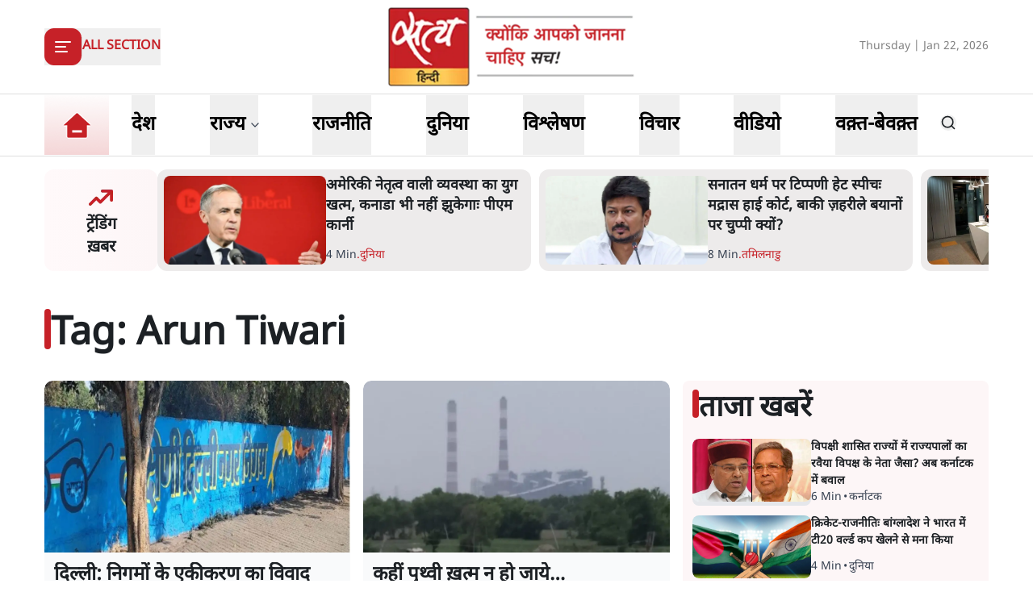

--- FILE ---
content_type: text/x-component
request_url: https://www.satyahindi.com/world/icc-t20-world-cup-bangladesh-boycotts-denies-playing-in-india-150735.html?_rsc=rchl8
body_size: 2288
content:
1:I[9275,[],""]
3:I[1343,[],""]
4:"$Sreact.fragment"
2:["category_name","world","d"]
0:["--ttrUujayLwguBH6zE88",[["children","(page)","children",["category_name","world","d"],[["category_name","world","d"],{"children":[["slug","icc-t20-world-cup-bangladesh-boycotts-denies-playing-in-india-150735.html","d"],{"children":["__PAGE__",{}]}]}],[["category_name","world","d"],{"children":null},["$","$L1",null,{"parallelRouterKey":"children","segmentPath":["children","(page)","children","$2","children"],"error":"$undefined","errorStyles":"$undefined","errorScripts":"$undefined","template":["$","$L3",null,{}],"templateStyles":"$undefined","templateScripts":"$undefined","notFound":"$undefined","notFoundStyles":"$undefined","styles":"$undefined"}],[["$","div",null,{"className":"container","children":["$","div",null,{"className":"grid lg:grid-cols-12 gap-4","children":[["$","div",null,{"className":"col-span-12 my-4","children":["$","div",null,{"className":"flex gap-4 items-start pb-4 animate-pulse w-full","children":[["$","div",null,{"className":"min-w-[150px] lg:w-1/3 lg:h-[130px] h-[80px] overflow-hidden","children":["$","div",null,{"className":"w-full lg:h-[130px] h-[80px] bg-gray-200 rounded-[12px]"}]}],["$","div",null,{"className":"flex flex-col w-full","children":[["$","div",null,{"className":"bg-gray-200 h-6 w-3/4 rounded-md mb-2"}],["$","div",null,{"className":"bg-gray-200 h-4 w-1/2 rounded-md"}]]}]]}]}],["$","div",null,{"className":"space-y-4 gap-4 lg:col-span-8 col-span-12","children":[["$","div",null,{"className":"flex gap-4 items-start pb-4 animate-pulse","children":["$","div",null,{"className":"flex flex-col w-full","children":[["$","div",null,{"className":"bg-gray-200 h-6 w-3/4 rounded-md mb-2"}],["$","div",null,{"className":"bg-gray-200 h-4 w-1/2 rounded-md"}]]}]}],["$","ul",null,{"className":"grid grid-cols-1 gap-y-4 sm:grid-cols-2 sm:gap-4","children":[["$","li","0",{"className":"space-y-2","children":[["$","div",null,{"className":"animate-pulse lg:h-[213px] h-[167px] bg-gray-200 w-full rounded-[1rem]"}],["$","div",null,{"className":"flex gap-[3px] items-center text-gray-700","children":[["$","div",null,{"className":"animate-pulse h-4 w-20 bg-gray-200 rounded"}],["$","div",null,{"className":"animate-pulse h-4 w-10 bg-gray-200 rounded"}]]}]]}],["$","li","1",{"className":"space-y-2","children":[["$","div",null,{"className":"animate-pulse lg:h-[213px] h-[167px] bg-gray-200 w-full rounded-[1rem]"}],["$","div",null,{"className":"flex gap-[3px] items-center text-gray-700","children":[["$","div",null,{"className":"animate-pulse h-4 w-20 bg-gray-200 rounded"}],["$","div",null,{"className":"animate-pulse h-4 w-10 bg-gray-200 rounded"}]]}]]}],["$","li","2",{"className":"space-y-2","children":[["$","div",null,{"className":"animate-pulse lg:h-[213px] h-[167px] bg-gray-200 w-full rounded-[1rem]"}],["$","div",null,{"className":"flex gap-[3px] items-center text-gray-700","children":[["$","div",null,{"className":"animate-pulse h-4 w-20 bg-gray-200 rounded"}],["$","div",null,{"className":"animate-pulse h-4 w-10 bg-gray-200 rounded"}]]}]]}],["$","li","3",{"className":"space-y-2","children":[["$","div",null,{"className":"animate-pulse lg:h-[213px] h-[167px] bg-gray-200 w-full rounded-[1rem]"}],["$","div",null,{"className":"flex gap-[3px] items-center text-gray-700","children":[["$","div",null,{"className":"animate-pulse h-4 w-20 bg-gray-200 rounded"}],["$","div",null,{"className":"animate-pulse h-4 w-10 bg-gray-200 rounded"}]]}]]}],["$","li","4",{"className":"space-y-2","children":[["$","div",null,{"className":"animate-pulse lg:h-[213px] h-[167px] bg-gray-200 w-full rounded-[1rem]"}],["$","div",null,{"className":"flex gap-[3px] items-center text-gray-700","children":[["$","div",null,{"className":"animate-pulse h-4 w-20 bg-gray-200 rounded"}],["$","div",null,{"className":"animate-pulse h-4 w-10 bg-gray-200 rounded"}]]}]]}],["$","li","5",{"className":"space-y-2","children":[["$","div",null,{"className":"animate-pulse lg:h-[213px] h-[167px] bg-gray-200 w-full rounded-[1rem]"}],["$","div",null,{"className":"flex gap-[3px] items-center text-gray-700","children":[["$","div",null,{"className":"animate-pulse h-4 w-20 bg-gray-200 rounded"}],["$","div",null,{"className":"animate-pulse h-4 w-10 bg-gray-200 rounded"}]]}]]}],["$","li","6",{"className":"space-y-2","children":[["$","div",null,{"className":"animate-pulse lg:h-[213px] h-[167px] bg-gray-200 w-full rounded-[1rem]"}],["$","div",null,{"className":"flex gap-[3px] items-center text-gray-700","children":[["$","div",null,{"className":"animate-pulse h-4 w-20 bg-gray-200 rounded"}],["$","div",null,{"className":"animate-pulse h-4 w-10 bg-gray-200 rounded"}]]}]]}],["$","li","7",{"className":"space-y-2","children":[["$","div",null,{"className":"animate-pulse lg:h-[213px] h-[167px] bg-gray-200 w-full rounded-[1rem]"}],["$","div",null,{"className":"flex gap-[3px] items-center text-gray-700","children":[["$","div",null,{"className":"animate-pulse h-4 w-20 bg-gray-200 rounded"}],["$","div",null,{"className":"animate-pulse h-4 w-10 bg-gray-200 rounded"}]]}]]}],["$","li","8",{"className":"space-y-2","children":[["$","div",null,{"className":"animate-pulse lg:h-[213px] h-[167px] bg-gray-200 w-full rounded-[1rem]"}],["$","div",null,{"className":"flex gap-[3px] items-center text-gray-700","children":[["$","div",null,{"className":"animate-pulse h-4 w-20 bg-gray-200 rounded"}],["$","div",null,{"className":"animate-pulse h-4 w-10 bg-gray-200 rounded"}]]}]]}],["$","li","9",{"className":"space-y-2","children":[["$","div",null,{"className":"animate-pulse lg:h-[213px] h-[167px] bg-gray-200 w-full rounded-[1rem]"}],["$","div",null,{"className":"flex gap-[3px] items-center text-gray-700","children":[["$","div",null,{"className":"animate-pulse h-4 w-20 bg-gray-200 rounded"}],["$","div",null,{"className":"animate-pulse h-4 w-10 bg-gray-200 rounded"}]]}]]}]]}]]}],["$","ul",null,{"className":"space-y-4 lg:col-span-4 col-span-12","children":[["$","$4","0",{"children":[["$","div",null,{"className":"flex gap-4 items-start pb-4 animate-pulse","children":["$","div",null,{"className":"flex flex-col w-full","children":[["$","div",null,{"className":"bg-gray-200 h-6 w-3/4 rounded-md mb-2"}],["$","div",null,{"className":"bg-gray-200 h-4 w-1/2 rounded-md"}]]}]}],["$","li","0",{"children":["$","div",null,{"className":"flex gap-4 items-start pb-4 animate-pulse w-full","children":[["$","div",null,{"className":"min-w-[150px] max-h-[136px] overflow-hidden","children":["$","div",null,{"className":"w-full h-[84px] bg-gray-200 rounded-[12px]"}]}],["$","div",null,{"className":"flex flex-col w-full","children":[["$","div",null,{"className":"bg-gray-200 h-6 w-3/4 rounded-md mb-2"}],["$","div",null,{"className":"bg-gray-200 h-4 w-1/2 rounded-md"}]]}]]}]}]]}],["$","$4","1",{"children":[false,["$","li","1",{"children":["$","div",null,{"className":"flex gap-4 items-start pb-4 animate-pulse w-full","children":[["$","div",null,{"className":"min-w-[150px] max-h-[136px] overflow-hidden","children":["$","div",null,{"className":"w-full h-[84px] bg-gray-200 rounded-[12px]"}]}],["$","div",null,{"className":"flex flex-col w-full","children":[["$","div",null,{"className":"bg-gray-200 h-6 w-3/4 rounded-md mb-2"}],["$","div",null,{"className":"bg-gray-200 h-4 w-1/2 rounded-md"}]]}]]}]}]]}],["$","$4","2",{"children":[false,["$","li","2",{"children":["$","div",null,{"className":"flex gap-4 items-start pb-4 animate-pulse w-full","children":[["$","div",null,{"className":"min-w-[150px] max-h-[136px] overflow-hidden","children":["$","div",null,{"className":"w-full h-[84px] bg-gray-200 rounded-[12px]"}]}],["$","div",null,{"className":"flex flex-col w-full","children":[["$","div",null,{"className":"bg-gray-200 h-6 w-3/4 rounded-md mb-2"}],["$","div",null,{"className":"bg-gray-200 h-4 w-1/2 rounded-md"}]]}]]}]}]]}],["$","$4","3",{"children":[false,["$","li","3",{"children":["$","div",null,{"className":"flex gap-4 items-start pb-4 animate-pulse w-full","children":[["$","div",null,{"className":"min-w-[150px] max-h-[136px] overflow-hidden","children":["$","div",null,{"className":"w-full h-[84px] bg-gray-200 rounded-[12px]"}]}],["$","div",null,{"className":"flex flex-col w-full","children":[["$","div",null,{"className":"bg-gray-200 h-6 w-3/4 rounded-md mb-2"}],["$","div",null,{"className":"bg-gray-200 h-4 w-1/2 rounded-md"}]]}]]}]}]]}],["$","$4","4",{"children":[false,["$","li","4",{"children":["$","div",null,{"className":"flex gap-4 items-start pb-4 animate-pulse w-full","children":[["$","div",null,{"className":"min-w-[150px] max-h-[136px] overflow-hidden","children":["$","div",null,{"className":"w-full h-[84px] bg-gray-200 rounded-[12px]"}]}],["$","div",null,{"className":"flex flex-col w-full","children":[["$","div",null,{"className":"bg-gray-200 h-6 w-3/4 rounded-md mb-2"}],["$","div",null,{"className":"bg-gray-200 h-4 w-1/2 rounded-md"}]]}]]}]}]]}],["$","$4","5",{"children":[false,["$","li","5",{"children":["$","div",null,{"className":"flex gap-4 items-start pb-4 animate-pulse w-full","children":[["$","div",null,{"className":"min-w-[150px] max-h-[136px] overflow-hidden","children":["$","div",null,{"className":"w-full h-[84px] bg-gray-200 rounded-[12px]"}]}],["$","div",null,{"className":"flex flex-col w-full","children":[["$","div",null,{"className":"bg-gray-200 h-6 w-3/4 rounded-md mb-2"}],["$","div",null,{"className":"bg-gray-200 h-4 w-1/2 rounded-md"}]]}]]}]}]]}],["$","$4","6",{"children":[false,["$","li","6",{"children":["$","div",null,{"className":"flex gap-4 items-start pb-4 animate-pulse w-full","children":[["$","div",null,{"className":"min-w-[150px] max-h-[136px] overflow-hidden","children":["$","div",null,{"className":"w-full h-[84px] bg-gray-200 rounded-[12px]"}]}],["$","div",null,{"className":"flex flex-col w-full","children":[["$","div",null,{"className":"bg-gray-200 h-6 w-3/4 rounded-md mb-2"}],["$","div",null,{"className":"bg-gray-200 h-4 w-1/2 rounded-md"}]]}]]}]}]]}],["$","$4","7",{"children":[false,["$","li","7",{"children":["$","div",null,{"className":"flex gap-4 items-start pb-4 animate-pulse w-full","children":[["$","div",null,{"className":"min-w-[150px] max-h-[136px] overflow-hidden","children":["$","div",null,{"className":"w-full h-[84px] bg-gray-200 rounded-[12px]"}]}],["$","div",null,{"className":"flex flex-col w-full","children":[["$","div",null,{"className":"bg-gray-200 h-6 w-3/4 rounded-md mb-2"}],["$","div",null,{"className":"bg-gray-200 h-4 w-1/2 rounded-md"}]]}]]}]}]]}],["$","$4","8",{"children":[false,["$","li","8",{"children":["$","div",null,{"className":"flex gap-4 items-start pb-4 animate-pulse w-full","children":[["$","div",null,{"className":"min-w-[150px] max-h-[136px] overflow-hidden","children":["$","div",null,{"className":"w-full h-[84px] bg-gray-200 rounded-[12px]"}]}],["$","div",null,{"className":"flex flex-col w-full","children":[["$","div",null,{"className":"bg-gray-200 h-6 w-3/4 rounded-md mb-2"}],["$","div",null,{"className":"bg-gray-200 h-4 w-1/2 rounded-md"}]]}]]}]}]]}],["$","$4","9",{"children":[false,["$","li","9",{"children":["$","div",null,{"className":"flex gap-4 items-start pb-4 animate-pulse w-full","children":[["$","div",null,{"className":"min-w-[150px] max-h-[136px] overflow-hidden","children":["$","div",null,{"className":"w-full h-[84px] bg-gray-200 rounded-[12px]"}]}],["$","div",null,{"className":"flex flex-col w-full","children":[["$","div",null,{"className":"bg-gray-200 h-6 w-3/4 rounded-md mb-2"}],["$","div",null,{"className":"bg-gray-200 h-4 w-1/2 rounded-md"}]]}]]}]}]]}]]}]]}]}],[],[]]],[null,"$L5"]]]]
5:[["$","meta","0",{"name":"viewport","content":"width=device-width, initial-scale=1"}],["$","meta","1",{"charSet":"utf-8"}],["$","title","2",{"children":"à¤¬à¤¾à¤‚à¤—à¥à¤²à¤¾à¤¦à¥‡à¤¶ à¤¨à¥‡ à¤Ÿà¥€20 à¤µà¤¿à¤¶à¥à¤µ à¤•à¤ª 2026 à¤•à¥‡ à¤­à¤¾à¤°à¤¤ à¤®à¥‡à¤‚ à¤®à¥ˆà¤š à¤–à¥‡à¤²à¤¨à¥‡ à¤¸à¥‡ à¤•à¤¿à¤¯à¤¾ à¤‡à¤¨à¤•à¤¾à¤° | à¤†à¤ˆà¤¸à¥€à¤¸à¥€ à¤¨à¥‡ à¤ à¥à¤•à¤°à¤¾à¤ˆ à¤®à¤¾à¤‚à¤—  à¥¤  satya hindi news"}],["$","meta","3",{"name":"description","content":"à¤¬à¤¾à¤‚à¤—à¥à¤²à¤¾à¤¦à¥‡à¤¶ à¤¨à¥‡ à¤°à¤¾à¤œà¤¨à¥€à¤¤à¤¿à¤• à¤¤à¤¨à¤¾à¤µ à¤”à¤° à¤¸à¥à¤°à¤•à¥à¤·à¤¾ à¤šà¤¿à¤‚à¤¤à¤¾à¤“à¤‚ à¤•à¥‡ à¤¬à¥€à¤š à¤Ÿà¥€20 à¤µà¤¿à¤¶à¥à¤µ à¤•à¤ª 2026 à¤•à¥‡ à¤­à¤¾à¤°à¤¤ à¤®à¥‡à¤‚ à¤®à¥ˆà¤šà¥‹à¤‚ à¤¸à¥‡ à¤‡à¤¨à¤•à¤¾à¤° à¤•à¤° à¤¦à¤¿à¤¯à¤¾ à¤¹à¥ˆà¥¤ à¤†à¤ˆà¤¸à¥€à¤¸à¥€ à¤¨à¥‡ à¤¶à¥‡à¤¡à¥à¤¯à¥‚à¤² à¤¬à¤°à¤•à¤°à¤¾à¤° à¤°à¤–à¤¾ à¤”à¤° à¤¸à¥à¤•à¥‰à¤Ÿà¤²à¥ˆà¤‚à¤¡ à¤¸à¥‡ à¤¬à¤¦à¤²à¤¾à¤µ à¤•à¥€ à¤šà¥‡à¤¤à¤¾à¤µà¤¨à¥€ à¤¦à¥€à¥¤ à¤­à¤¾à¤°à¤¤-à¤¬à¤¾à¤‚à¤—à¥à¤²à¤¾à¤¦à¥‡à¤¶ à¤•à¥à¤°à¤¿à¤•à¥‡à¤Ÿ à¤”à¤° à¤•à¥‚à¤Ÿà¤¨à¥€à¤¤à¤¿à¤• à¤µà¤¿à¤µà¤¾à¤¦ à¤•à¤¾ à¤ªà¥‚à¤°à¤¾ à¤µà¤¿à¤¶à¥à¤²à¥‡à¤·à¤£à¥¤"}],["$","meta","4",{"name":"keywords","content":"Bangladesh boycott T20 World Cup 2026, T20 World Cup India Bangladesh, ICC rejects Bangladesh request, Bangladesh refuses India matches, T20 WC 2026 controversy, Jay Shah ICC, Mustafizur Rahman IPL snub, India Bangladesh cricket tension, Sheikh Hasina asylum, Bangladesh security concerns,à¤¬à¤¾à¤‚à¤—à¥à¤²à¤¾à¤¦à¥‡à¤¶ à¤Ÿà¥€20 à¤µà¤¿à¤¶à¥à¤µ à¤•à¤ª 2026 à¤¬à¥‰à¤¯à¤•à¥‰à¤Ÿ, à¤Ÿà¥€20 à¤µà¤¿à¤¶à¥à¤µ à¤•à¤ª à¤­à¤¾à¤°à¤¤ à¤¬à¤¾à¤‚à¤—à¥à¤²à¤¾à¤¦à¥‡à¤¶, à¤¬à¤¾à¤‚à¤—à¥à¤²à¤¾à¤¦à¥‡à¤¶ à¤¨à¥‡ à¤­à¤¾à¤°à¤¤ à¤®à¥‡à¤‚ à¤®à¥ˆà¤š à¤¸à¥‡ à¤‡à¤¨à¤•à¤¾à¤°, à¤Ÿà¥€20 WC 2026 à¤µà¤¿à¤µà¤¾à¤¦, à¤œà¤¯ à¤¶à¤¾à¤¹ à¤†à¤ˆà¤¸à¥€à¤¸à¥€, à¤®à¥à¤¸à¥à¤¤à¤«à¤¿à¤œà¥à¤° à¤°à¤¹à¤®à¤¾à¤¨ à¤†à¤ˆà¤ªà¥€à¤à¤², à¤­à¤¾à¤°à¤¤ à¤¬à¤¾à¤‚à¤—à¥à¤²à¤¾à¤¦à¥‡à¤¶ à¤•à¥à¤°à¤¿à¤•à¥‡à¤Ÿ à¤¤à¤¨à¤¾à¤µ, à¤¶à¥‡à¤– à¤¹à¤¸à¥€à¤¨à¤¾ à¤¶à¤°à¤£"}],["$","meta","5",{"name":"og:logo","content":"https://www.satyahindi.com/images/satya-hindi-logo.png"}],["$","link","6",{"rel":"canonical","href":"https://www.satyahindi.com/world/icc-t20-world-cup-bangladesh-boycotts-denies-playing-in-india-150735.html"}],["$","meta","7",{"property":"og:title","content":" à¤•à¥à¤°à¤¿à¤•à¥‡à¤Ÿ-à¤°à¤¾à¤œà¤¨à¥€à¤¤à¤¿à¤ƒ à¤¬à¤¾à¤‚à¤—à¥à¤²à¤¾à¤¦à¥‡à¤¶ à¤¨à¥‡ à¤­à¤¾à¤°à¤¤ à¤®à¥‡à¤‚ à¤Ÿà¥€20 à¤µà¤°à¥à¤²à¥à¤¡ à¤•à¤ª à¤–à¥‡à¤²à¤¨à¥‡ à¤¸à¥‡ à¤®à¤¨à¤¾ à¤•à¤¿à¤¯à¤¾ - ICC T20 World Cup Bangladesh boycotts denies Playing in india - Satya Hindi"}],["$","meta","8",{"property":"og:description","content":"à¤¬à¤¢à¤¼à¤¤à¥‡ à¤°à¤¾à¤œà¤¨à¥€à¤¤à¤¿à¤• à¤¤à¤¨à¤¾à¤µ à¤”à¤° à¤¸à¥à¤°à¤•à¥à¤·à¤¾ à¤šà¤¿à¤‚à¤¤à¤¾à¤“à¤‚ à¤•à¥‡ à¤¬à¥€à¤š à¤¬à¤¾à¤‚à¤—à¥à¤²à¤¾à¤¦à¥‡à¤¶ à¤¨à¥‡ à¤­à¤¾à¤°à¤¤ à¤®à¥‡à¤‚ à¤Ÿà¥€20 à¤µà¤¿à¤¶à¥à¤µ à¤•à¤ª 2026 à¤•à¥‡ à¤®à¥ˆà¤š à¤–à¥‡à¤²à¤¨à¥‡ à¤¸à¥‡ à¤¸à¤¾à¤« à¤‡à¤¨à¤•à¤¾à¤° à¤•à¤° à¤¦à¤¿à¤¯à¤¾ à¤¹à¥ˆà¥¤ à¤­à¤¾à¤°à¤¤-à¤¬à¤¾à¤‚à¤—à¥à¤²à¤¾à¤¦à¥‡à¤¶ à¤®à¥‡à¤‚ à¤šà¤² à¤°à¤¹à¥€ à¤¤à¤¨à¤¾à¤¤à¤¨à¥€ à¤•à¤¾ à¤¶à¤¿à¤•à¤¾à¤° à¤¦à¥‹à¤¨à¥‹à¤‚ à¤¦à¥‡à¤¶à¥‹à¤‚ à¤•à¤¾ à¤•à¥à¤°à¤¿à¤•à¥‡à¤Ÿ à¤¹à¥‹ à¤—à¤¯à¤¾ à¤¹à¥ˆà¥¤"}],["$","meta","9",{"property":"og:url","content":"https://www.satyahindi.com/world/icc-t20-world-cup-bangladesh-boycotts-denies-playing-in-india-150735.html"}],["$","meta","10",{"property":"og:site_name","content":"Satya Hindi"}],["$","meta","11",{"property":"og:image","content":"https://sgp1.digitaloceanspaces.com/satya-hindi/uploads/images/22-01-2026/1769082761235_cricket.jfif"}],["$","meta","12",{"property":"og:image:width","content":"200"}],["$","meta","13",{"property":"og:image:height","content":"197"}],["$","meta","14",{"property":"og:type","content":"website"}],["$","meta","15",{"name":"twitter:card","content":"summary"}],["$","meta","16",{"name":"twitter:site","content":"@SatyaHindi"}],["$","meta","17",{"name":"twitter:title","content":" à¤•à¥à¤°à¤¿à¤•à¥‡à¤Ÿ-à¤°à¤¾à¤œà¤¨à¥€à¤¤à¤¿à¤ƒ à¤¬à¤¾à¤‚à¤—à¥à¤²à¤¾à¤¦à¥‡à¤¶ à¤¨à¥‡ à¤­à¤¾à¤°à¤¤ à¤®à¥‡à¤‚ à¤Ÿà¥€20 à¤µà¤°à¥à¤²à¥à¤¡ à¤•à¤ª à¤–à¥‡à¤²à¤¨à¥‡ à¤¸à¥‡ à¤®à¤¨à¤¾ à¤•à¤¿à¤¯à¤¾ - ICC T20 World Cup Bangladesh boycotts denies Playing in india - Satya Hindi"}],["$","meta","18",{"name":"twitter:description","content":"à¤¬à¤¢à¤¼à¤¤à¥‡ à¤°à¤¾à¤œà¤¨à¥€à¤¤à¤¿à¤• à¤¤à¤¨à¤¾à¤µ à¤”à¤° à¤¸à¥à¤°à¤•à¥à¤·à¤¾ à¤šà¤¿à¤‚à¤¤à¤¾à¤“à¤‚ à¤•à¥‡ à¤¬à¥€à¤š à¤¬à¤¾à¤‚à¤—à¥à¤²à¤¾à¤¦à¥‡à¤¶ à¤¨à¥‡ à¤­à¤¾à¤°à¤¤ à¤®à¥‡à¤‚ à¤Ÿà¥€20 à¤µà¤¿à¤¶à¥à¤µ à¤•à¤ª 2026 à¤•à¥‡ à¤®à¥ˆà¤š à¤–à¥‡à¤²à¤¨à¥‡ à¤¸à¥‡ à¤¸à¤¾à¤« à¤‡à¤¨à¤•à¤¾à¤° à¤•à¤° à¤¦à¤¿à¤¯à¤¾ à¤¹à¥ˆà¥¤ à¤­à¤¾à¤°à¤¤-à¤¬à¤¾à¤‚à¤—à¥à¤²à¤¾à¤¦à¥‡à¤¶ à¤®à¥‡à¤‚ à¤šà¤² à¤°à¤¹à¥€ à¤¤à¤¨à¤¾à¤¤à¤¨à¥€ à¤•à¤¾ à¤¶à¤¿à¤•à¤¾à¤° à¤¦à¥‹à¤¨à¥‹à¤‚ à¤¦à¥‡à¤¶à¥‹à¤‚ à¤•à¤¾ à¤•à¥à¤°à¤¿à¤•à¥‡à¤Ÿ à¤¹à¥‹ à¤—à¤¯à¤¾ à¤¹à¥ˆà¥¤"}],["$","meta","19",{"name":"twitter:image","content":"https://sgp1.digitaloceanspaces.com/satya-hindi/uploads/images/22-01-2026/1769082761235_cricket.jfif"}],["$","link","20",{"rel":"amphtml","href":"https://www.satyahindi.com/world/icc-t20-world-cup-bangladesh-boycotts-denies-playing-in-india-150735.html/amp"}]]


--- FILE ---
content_type: text/x-component
request_url: https://www.satyahindi.com/tamilnadu/madras-hc-considers-udaynidhi-stalin-comment-on-sanatana-a-hate-speech-150698.html?_rsc=rchl8
body_size: 2369
content:
1:I[9275,[],""]
3:I[1343,[],""]
4:"$Sreact.fragment"
2:["category_name","tamilnadu","d"]
0:["--ttrUujayLwguBH6zE88",[["children","(page)","children",["category_name","tamilnadu","d"],[["category_name","tamilnadu","d"],{"children":[["slug","madras-hc-considers-udaynidhi-stalin-comment-on-sanatana-a-hate-speech-150698.html","d"],{"children":["__PAGE__",{}]}]}],[["category_name","tamilnadu","d"],{"children":null},["$","$L1",null,{"parallelRouterKey":"children","segmentPath":["children","(page)","children","$2","children"],"error":"$undefined","errorStyles":"$undefined","errorScripts":"$undefined","template":["$","$L3",null,{}],"templateStyles":"$undefined","templateScripts":"$undefined","notFound":"$undefined","notFoundStyles":"$undefined","styles":"$undefined"}],[["$","div",null,{"className":"container","children":["$","div",null,{"className":"grid lg:grid-cols-12 gap-4","children":[["$","div",null,{"className":"col-span-12 my-4","children":["$","div",null,{"className":"flex gap-4 items-start pb-4 animate-pulse w-full","children":[["$","div",null,{"className":"min-w-[150px] lg:w-1/3 lg:h-[130px] h-[80px] overflow-hidden","children":["$","div",null,{"className":"w-full lg:h-[130px] h-[80px] bg-gray-200 rounded-[12px]"}]}],["$","div",null,{"className":"flex flex-col w-full","children":[["$","div",null,{"className":"bg-gray-200 h-6 w-3/4 rounded-md mb-2"}],["$","div",null,{"className":"bg-gray-200 h-4 w-1/2 rounded-md"}]]}]]}]}],["$","div",null,{"className":"space-y-4 gap-4 lg:col-span-8 col-span-12","children":[["$","div",null,{"className":"flex gap-4 items-start pb-4 animate-pulse","children":["$","div",null,{"className":"flex flex-col w-full","children":[["$","div",null,{"className":"bg-gray-200 h-6 w-3/4 rounded-md mb-2"}],["$","div",null,{"className":"bg-gray-200 h-4 w-1/2 rounded-md"}]]}]}],["$","ul",null,{"className":"grid grid-cols-1 gap-y-4 sm:grid-cols-2 sm:gap-4","children":[["$","li","0",{"className":"space-y-2","children":[["$","div",null,{"className":"animate-pulse lg:h-[213px] h-[167px] bg-gray-200 w-full rounded-[1rem]"}],["$","div",null,{"className":"flex gap-[3px] items-center text-gray-700","children":[["$","div",null,{"className":"animate-pulse h-4 w-20 bg-gray-200 rounded"}],["$","div",null,{"className":"animate-pulse h-4 w-10 bg-gray-200 rounded"}]]}]]}],["$","li","1",{"className":"space-y-2","children":[["$","div",null,{"className":"animate-pulse lg:h-[213px] h-[167px] bg-gray-200 w-full rounded-[1rem]"}],["$","div",null,{"className":"flex gap-[3px] items-center text-gray-700","children":[["$","div",null,{"className":"animate-pulse h-4 w-20 bg-gray-200 rounded"}],["$","div",null,{"className":"animate-pulse h-4 w-10 bg-gray-200 rounded"}]]}]]}],["$","li","2",{"className":"space-y-2","children":[["$","div",null,{"className":"animate-pulse lg:h-[213px] h-[167px] bg-gray-200 w-full rounded-[1rem]"}],["$","div",null,{"className":"flex gap-[3px] items-center text-gray-700","children":[["$","div",null,{"className":"animate-pulse h-4 w-20 bg-gray-200 rounded"}],["$","div",null,{"className":"animate-pulse h-4 w-10 bg-gray-200 rounded"}]]}]]}],["$","li","3",{"className":"space-y-2","children":[["$","div",null,{"className":"animate-pulse lg:h-[213px] h-[167px] bg-gray-200 w-full rounded-[1rem]"}],["$","div",null,{"className":"flex gap-[3px] items-center text-gray-700","children":[["$","div",null,{"className":"animate-pulse h-4 w-20 bg-gray-200 rounded"}],["$","div",null,{"className":"animate-pulse h-4 w-10 bg-gray-200 rounded"}]]}]]}],["$","li","4",{"className":"space-y-2","children":[["$","div",null,{"className":"animate-pulse lg:h-[213px] h-[167px] bg-gray-200 w-full rounded-[1rem]"}],["$","div",null,{"className":"flex gap-[3px] items-center text-gray-700","children":[["$","div",null,{"className":"animate-pulse h-4 w-20 bg-gray-200 rounded"}],["$","div",null,{"className":"animate-pulse h-4 w-10 bg-gray-200 rounded"}]]}]]}],["$","li","5",{"className":"space-y-2","children":[["$","div",null,{"className":"animate-pulse lg:h-[213px] h-[167px] bg-gray-200 w-full rounded-[1rem]"}],["$","div",null,{"className":"flex gap-[3px] items-center text-gray-700","children":[["$","div",null,{"className":"animate-pulse h-4 w-20 bg-gray-200 rounded"}],["$","div",null,{"className":"animate-pulse h-4 w-10 bg-gray-200 rounded"}]]}]]}],["$","li","6",{"className":"space-y-2","children":[["$","div",null,{"className":"animate-pulse lg:h-[213px] h-[167px] bg-gray-200 w-full rounded-[1rem]"}],["$","div",null,{"className":"flex gap-[3px] items-center text-gray-700","children":[["$","div",null,{"className":"animate-pulse h-4 w-20 bg-gray-200 rounded"}],["$","div",null,{"className":"animate-pulse h-4 w-10 bg-gray-200 rounded"}]]}]]}],["$","li","7",{"className":"space-y-2","children":[["$","div",null,{"className":"animate-pulse lg:h-[213px] h-[167px] bg-gray-200 w-full rounded-[1rem]"}],["$","div",null,{"className":"flex gap-[3px] items-center text-gray-700","children":[["$","div",null,{"className":"animate-pulse h-4 w-20 bg-gray-200 rounded"}],["$","div",null,{"className":"animate-pulse h-4 w-10 bg-gray-200 rounded"}]]}]]}],["$","li","8",{"className":"space-y-2","children":[["$","div",null,{"className":"animate-pulse lg:h-[213px] h-[167px] bg-gray-200 w-full rounded-[1rem]"}],["$","div",null,{"className":"flex gap-[3px] items-center text-gray-700","children":[["$","div",null,{"className":"animate-pulse h-4 w-20 bg-gray-200 rounded"}],["$","div",null,{"className":"animate-pulse h-4 w-10 bg-gray-200 rounded"}]]}]]}],["$","li","9",{"className":"space-y-2","children":[["$","div",null,{"className":"animate-pulse lg:h-[213px] h-[167px] bg-gray-200 w-full rounded-[1rem]"}],["$","div",null,{"className":"flex gap-[3px] items-center text-gray-700","children":[["$","div",null,{"className":"animate-pulse h-4 w-20 bg-gray-200 rounded"}],["$","div",null,{"className":"animate-pulse h-4 w-10 bg-gray-200 rounded"}]]}]]}]]}]]}],["$","ul",null,{"className":"space-y-4 lg:col-span-4 col-span-12","children":[["$","$4","0",{"children":[["$","div",null,{"className":"flex gap-4 items-start pb-4 animate-pulse","children":["$","div",null,{"className":"flex flex-col w-full","children":[["$","div",null,{"className":"bg-gray-200 h-6 w-3/4 rounded-md mb-2"}],["$","div",null,{"className":"bg-gray-200 h-4 w-1/2 rounded-md"}]]}]}],["$","li","0",{"children":["$","div",null,{"className":"flex gap-4 items-start pb-4 animate-pulse w-full","children":[["$","div",null,{"className":"min-w-[150px] max-h-[136px] overflow-hidden","children":["$","div",null,{"className":"w-full h-[84px] bg-gray-200 rounded-[12px]"}]}],["$","div",null,{"className":"flex flex-col w-full","children":[["$","div",null,{"className":"bg-gray-200 h-6 w-3/4 rounded-md mb-2"}],["$","div",null,{"className":"bg-gray-200 h-4 w-1/2 rounded-md"}]]}]]}]}]]}],["$","$4","1",{"children":[false,["$","li","1",{"children":["$","div",null,{"className":"flex gap-4 items-start pb-4 animate-pulse w-full","children":[["$","div",null,{"className":"min-w-[150px] max-h-[136px] overflow-hidden","children":["$","div",null,{"className":"w-full h-[84px] bg-gray-200 rounded-[12px]"}]}],["$","div",null,{"className":"flex flex-col w-full","children":[["$","div",null,{"className":"bg-gray-200 h-6 w-3/4 rounded-md mb-2"}],["$","div",null,{"className":"bg-gray-200 h-4 w-1/2 rounded-md"}]]}]]}]}]]}],["$","$4","2",{"children":[false,["$","li","2",{"children":["$","div",null,{"className":"flex gap-4 items-start pb-4 animate-pulse w-full","children":[["$","div",null,{"className":"min-w-[150px] max-h-[136px] overflow-hidden","children":["$","div",null,{"className":"w-full h-[84px] bg-gray-200 rounded-[12px]"}]}],["$","div",null,{"className":"flex flex-col w-full","children":[["$","div",null,{"className":"bg-gray-200 h-6 w-3/4 rounded-md mb-2"}],["$","div",null,{"className":"bg-gray-200 h-4 w-1/2 rounded-md"}]]}]]}]}]]}],["$","$4","3",{"children":[false,["$","li","3",{"children":["$","div",null,{"className":"flex gap-4 items-start pb-4 animate-pulse w-full","children":[["$","div",null,{"className":"min-w-[150px] max-h-[136px] overflow-hidden","children":["$","div",null,{"className":"w-full h-[84px] bg-gray-200 rounded-[12px]"}]}],["$","div",null,{"className":"flex flex-col w-full","children":[["$","div",null,{"className":"bg-gray-200 h-6 w-3/4 rounded-md mb-2"}],["$","div",null,{"className":"bg-gray-200 h-4 w-1/2 rounded-md"}]]}]]}]}]]}],["$","$4","4",{"children":[false,["$","li","4",{"children":["$","div",null,{"className":"flex gap-4 items-start pb-4 animate-pulse w-full","children":[["$","div",null,{"className":"min-w-[150px] max-h-[136px] overflow-hidden","children":["$","div",null,{"className":"w-full h-[84px] bg-gray-200 rounded-[12px]"}]}],["$","div",null,{"className":"flex flex-col w-full","children":[["$","div",null,{"className":"bg-gray-200 h-6 w-3/4 rounded-md mb-2"}],["$","div",null,{"className":"bg-gray-200 h-4 w-1/2 rounded-md"}]]}]]}]}]]}],["$","$4","5",{"children":[false,["$","li","5",{"children":["$","div",null,{"className":"flex gap-4 items-start pb-4 animate-pulse w-full","children":[["$","div",null,{"className":"min-w-[150px] max-h-[136px] overflow-hidden","children":["$","div",null,{"className":"w-full h-[84px] bg-gray-200 rounded-[12px]"}]}],["$","div",null,{"className":"flex flex-col w-full","children":[["$","div",null,{"className":"bg-gray-200 h-6 w-3/4 rounded-md mb-2"}],["$","div",null,{"className":"bg-gray-200 h-4 w-1/2 rounded-md"}]]}]]}]}]]}],["$","$4","6",{"children":[false,["$","li","6",{"children":["$","div",null,{"className":"flex gap-4 items-start pb-4 animate-pulse w-full","children":[["$","div",null,{"className":"min-w-[150px] max-h-[136px] overflow-hidden","children":["$","div",null,{"className":"w-full h-[84px] bg-gray-200 rounded-[12px]"}]}],["$","div",null,{"className":"flex flex-col w-full","children":[["$","div",null,{"className":"bg-gray-200 h-6 w-3/4 rounded-md mb-2"}],["$","div",null,{"className":"bg-gray-200 h-4 w-1/2 rounded-md"}]]}]]}]}]]}],["$","$4","7",{"children":[false,["$","li","7",{"children":["$","div",null,{"className":"flex gap-4 items-start pb-4 animate-pulse w-full","children":[["$","div",null,{"className":"min-w-[150px] max-h-[136px] overflow-hidden","children":["$","div",null,{"className":"w-full h-[84px] bg-gray-200 rounded-[12px]"}]}],["$","div",null,{"className":"flex flex-col w-full","children":[["$","div",null,{"className":"bg-gray-200 h-6 w-3/4 rounded-md mb-2"}],["$","div",null,{"className":"bg-gray-200 h-4 w-1/2 rounded-md"}]]}]]}]}]]}],["$","$4","8",{"children":[false,["$","li","8",{"children":["$","div",null,{"className":"flex gap-4 items-start pb-4 animate-pulse w-full","children":[["$","div",null,{"className":"min-w-[150px] max-h-[136px] overflow-hidden","children":["$","div",null,{"className":"w-full h-[84px] bg-gray-200 rounded-[12px]"}]}],["$","div",null,{"className":"flex flex-col w-full","children":[["$","div",null,{"className":"bg-gray-200 h-6 w-3/4 rounded-md mb-2"}],["$","div",null,{"className":"bg-gray-200 h-4 w-1/2 rounded-md"}]]}]]}]}]]}],["$","$4","9",{"children":[false,["$","li","9",{"children":["$","div",null,{"className":"flex gap-4 items-start pb-4 animate-pulse w-full","children":[["$","div",null,{"className":"min-w-[150px] max-h-[136px] overflow-hidden","children":["$","div",null,{"className":"w-full h-[84px] bg-gray-200 rounded-[12px]"}]}],["$","div",null,{"className":"flex flex-col w-full","children":[["$","div",null,{"className":"bg-gray-200 h-6 w-3/4 rounded-md mb-2"}],["$","div",null,{"className":"bg-gray-200 h-4 w-1/2 rounded-md"}]]}]]}]}]]}]]}]]}]}],[],[]]],[null,"$L5"]]]]
5:[["$","meta","0",{"name":"viewport","content":"width=device-width, initial-scale=1"}],["$","meta","1",{"charSet":"utf-8"}],["$","title","2",{"children":"à¤®à¤¦à¥à¤°à¤¾à¤¸ HC à¤¨à¥‡ à¤‰à¤¦à¤¯à¤¨à¤¿à¤§à¤¿ à¤¸à¥à¤Ÿà¤¾à¤²à¤¿à¤¨ à¤•à¥‡ à¤¸à¤¨à¤¾à¤¤à¤¨ à¤¬à¤¯à¤¾à¤¨ à¤•à¥‹ 'à¤¹à¥‡à¤Ÿ à¤¸à¥à¤ªà¥€à¤š' à¤•à¤°à¤¾à¤° à¤¦à¤¿à¤¯à¤¾ I satya hindi news"}],["$","meta","3",{"name":"description","content":"à¤®à¤¦à¥à¤°à¤¾à¤¸ à¤¹à¤¾à¤ˆà¤•à¥‹à¤°à¥à¤Ÿ à¤¨à¥‡ à¤¤à¤®à¤¿à¤²à¤¨à¤¾à¤¡à¥ à¤‰à¤ªà¤®à¥à¤–à¥à¤¯à¤®à¤‚à¤¤à¥à¤°à¥€ à¤‰à¤¦à¤¯à¤¨à¤¿à¤§à¤¿ à¤¸à¥à¤Ÿà¤¾à¤²à¤¿à¤¨ à¤•à¥‡ à¤¸à¤¨à¤¾à¤¤à¤¨ à¤§à¤°à¥à¤® à¤•à¥‹ 'à¤‰à¤¨à¥à¤®à¥‚à¤²à¤¨' à¤•à¤°à¤¨à¥‡ à¤µà¤¾à¤²à¥‡ à¤¬à¤¯à¤¾à¤¨ à¤•à¥‹ à¤¹à¥‡à¤Ÿ à¤¸à¥à¤ªà¥€à¤š à¤”à¤° à¤œà¥‡à¤¨à¥‹à¤¸à¤¾à¤‡à¤¡ à¤œà¥ˆà¤¸à¤¾ à¤¬à¤¤à¤¾à¤¯à¤¾à¥¤ à¤…à¤®à¤¿à¤¤ à¤®à¤¾à¤²à¤µà¥€à¤¯ à¤•à¥‡ à¤–à¤¿à¤²à¤¾à¤« FIR à¤–à¤¾à¤°à¤¿à¤œ, à¤•à¥‹à¤°à¥à¤Ÿ à¤¨à¥‡ à¤…à¤¨à¥à¤¯ à¤¹à¥‡à¤Ÿ à¤¸à¥à¤ªà¥€à¤š à¤ªà¤° à¤…à¤¦à¤¾à¤²à¤¤à¥‹à¤‚ à¤•à¥€ à¤¨à¤¿à¤·à¥à¤•à¥à¤°à¤¿à¤¯à¤¤à¤¾ à¤ªà¤° à¤¸à¤µà¤¾à¤² à¤‰à¤ à¤¾à¤ à¤œà¤¬à¤•à¤¿ à¤¸à¥à¤ªà¥à¤°à¥€à¤® à¤•à¥‹à¤°à¥à¤Ÿ à¤¸à¤¿à¤°à¥à¤« à¤†à¤¦à¥‡à¤¶ à¤¦à¥‡ à¤°à¤¹à¤¾ à¤¹à¥ˆà¥¤"}],["$","meta","4",{"name":"keywords","content":"Udhayanidhi Stalin, Sanatana Dharma, hate speech, Madras High Court, Amit Malviya FIR quashed, eradicate Sanatana, DMK anti-Hindu, genocide implication, Supreme Court inaction, hate speech cases India, Tamil Nadu politics 2026,à¤‰à¤¦à¤¯à¤¨à¤¿à¤§à¤¿ à¤¸à¥à¤Ÿà¤¾à¤²à¤¿à¤¨, à¤¸à¤¨à¤¾à¤¤à¤¨ à¤§à¤°à¥à¤®, à¤¹à¥‡à¤Ÿ à¤¸à¥à¤ªà¥€à¤š, à¤®à¤¦à¥à¤°à¤¾à¤¸ à¤¹à¤¾à¤ˆà¤•à¥‹à¤°à¥à¤Ÿ, à¤…à¤®à¤¿à¤¤ à¤®à¤¾à¤²à¤µà¥€à¤¯ FIR à¤°à¤¦à¥à¤¦, à¤¸à¤¨à¤¾à¤¤à¤¨ à¤‰à¤¨à¥à¤®à¥‚à¤²à¤¨, DMK à¤¹à¤¿à¤‚à¤¦à¥‚ à¤µà¤¿à¤°à¥‹à¤§à¥€, à¤œà¥‡à¤¨à¥‹à¤¸à¤¾à¤‡à¤¡ à¤¸à¤‚à¤•à¥‡à¤¤, à¤¸à¥à¤ªà¥à¤°à¥€à¤® à¤•à¥‹à¤°à¥à¤Ÿ à¤¨à¤¿à¤·à¥à¤•à¥à¤°à¤¿à¤¯à¤¤à¤¾, à¤¹à¥‡à¤Ÿ à¤¸à¥à¤ªà¥€à¤š à¤®à¤¾à¤®à¤²à¥‹à¤‚ à¤®à¥‡à¤‚ à¤•à¤¾à¤°à¥à¤°à¤µà¤¾à¤ˆ, à¤¤à¤®à¤¿à¤²à¤¨à¤¾à¤¡à¥ à¤°à¤¾à¤œà¤¨à¥€à¤¤à¤¿ 2026, à¤¸à¤¨à¤¾à¤¤à¤¨ à¤§à¤°à¥à¤® à¤µà¤¿à¤µà¤¾à¤¦"}],["$","meta","5",{"name":"og:logo","content":"https://www.satyahindi.com/images/satya-hindi-logo.png"}],["$","link","6",{"rel":"canonical","href":"https://www.satyahindi.com/tamilnadu/madras-hc-considers-udaynidhi-stalin-comment-on-sanatana-a-hate-speech-150698.html"}],["$","meta","7",{"property":"og:title","content":" à¤¸à¤¨à¤¾à¤¤à¤¨ à¤§à¤°à¥à¤® à¤ªà¤° à¤Ÿà¤¿à¤ªà¥à¤ªà¤£à¥€ à¤¹à¥‡à¤Ÿ à¤¸à¥à¤ªà¥€à¤šà¤ƒ à¤®à¤¦à¥à¤°à¤¾à¤¸ à¤¹à¤¾à¤ˆ à¤•à¥‹à¤°à¥à¤Ÿ, à¤¬à¤¾à¤•à¥€ à¤œà¤¼à¤¹à¤°à¥€à¤²à¥‡ à¤¬à¤¯à¤¾à¤¨à¥‹à¤‚ à¤ªà¤° à¤šà¥à¤ªà¥à¤ªà¥€ à¤•à¥à¤¯à¥‹à¤‚? - Madras HC considers udaynidhi Stalin comment on sanatana a hate speech  - Satya Hindi"}],["$","meta","8",{"property":"og:description","content":"à¤®à¤¦à¥à¤°à¤¾à¤¸ à¤¹à¤¾à¤ˆà¤•à¥‹à¤°à¥à¤Ÿ à¤¨à¥‡ à¤‰à¤¦à¤¯à¤¨à¤¿à¤§à¤¿ à¤¸à¥à¤Ÿà¤¾à¤²à¤¿à¤¨ à¤•à¥‡ à¤¸à¤¨à¤¾à¤¤à¤¨ à¤§à¤°à¥à¤® à¤•à¥‹ 'à¤®à¤¿à¤Ÿà¤¾à¤¨à¥‡' à¤•à¥‡ à¤†à¤¹à¥à¤µà¤¾à¤¨ à¤•à¥‹ à¤¨à¤°à¤¸à¤‚à¤¹à¤¾à¤° à¤•à¤¾ à¤¸à¤‚à¤•à¥‡à¤¤ à¤¦à¥‡à¤¨à¥‡ à¤µà¤¾à¤²à¤¾ à¤¨à¤«à¤°à¤¤à¥€ à¤­à¤¾à¤·à¤£ à¤•à¤°à¤¾à¤° à¤¦à¤¿à¤¯à¤¾à¥¤ à¤¸à¤µà¤¾à¤² à¤¹à¥ˆ à¤•à¤¿ à¤¬à¤¾à¤•à¥€ à¤²à¥‹à¤—à¥‹à¤‚ à¤•à¥‡ à¤¹à¥‡à¤Ÿ à¤¸à¥à¤ªà¥€à¤š à¤ªà¤° à¤¨à¥à¤¯à¤¾à¤¯à¤ªà¤¾à¤²à¤¿à¤•à¤¾ à¤–à¤¾à¤®à¥‹à¤¶ à¤•à¥à¤¯à¥‹à¤‚?"}],["$","meta","9",{"property":"og:url","content":"https://www.satyahindi.com/tamilnadu/madras-hc-considers-udaynidhi-stalin-comment-on-sanatana-a-hate-speech-150698.html"}],["$","meta","10",{"property":"og:site_name","content":"Satya Hindi"}],["$","meta","11",{"property":"og:image","content":"https://satya-hindi.sgp1.digitaloceanspaces.com/app/uploads/06-09-23/64f82d20ce250.jpg"}],["$","meta","12",{"property":"og:image:width","content":"200"}],["$","meta","13",{"property":"og:image:height","content":"197"}],["$","meta","14",{"property":"og:type","content":"website"}],["$","meta","15",{"name":"twitter:card","content":"summary"}],["$","meta","16",{"name":"twitter:site","content":"@SatyaHindi"}],["$","meta","17",{"name":"twitter:title","content":" à¤¸à¤¨à¤¾à¤¤à¤¨ à¤§à¤°à¥à¤® à¤ªà¤° à¤Ÿà¤¿à¤ªà¥à¤ªà¤£à¥€ à¤¹à¥‡à¤Ÿ à¤¸à¥à¤ªà¥€à¤šà¤ƒ à¤®à¤¦à¥à¤°à¤¾à¤¸ à¤¹à¤¾à¤ˆ à¤•à¥‹à¤°à¥à¤Ÿ, à¤¬à¤¾à¤•à¥€ à¤œà¤¼à¤¹à¤°à¥€à¤²à¥‡ à¤¬à¤¯à¤¾à¤¨à¥‹à¤‚ à¤ªà¤° à¤šà¥à¤ªà¥à¤ªà¥€ à¤•à¥à¤¯à¥‹à¤‚? - Madras HC considers udaynidhi Stalin comment on sanatana a hate speech  - Satya Hindi"}],["$","meta","18",{"name":"twitter:description","content":"à¤®à¤¦à¥à¤°à¤¾à¤¸ à¤¹à¤¾à¤ˆà¤•à¥‹à¤°à¥à¤Ÿ à¤¨à¥‡ à¤‰à¤¦à¤¯à¤¨à¤¿à¤§à¤¿ à¤¸à¥à¤Ÿà¤¾à¤²à¤¿à¤¨ à¤•à¥‡ à¤¸à¤¨à¤¾à¤¤à¤¨ à¤§à¤°à¥à¤® à¤•à¥‹ 'à¤®à¤¿à¤Ÿà¤¾à¤¨à¥‡' à¤•à¥‡ à¤†à¤¹à¥à¤µà¤¾à¤¨ à¤•à¥‹ à¤¨à¤°à¤¸à¤‚à¤¹à¤¾à¤° à¤•à¤¾ à¤¸à¤‚à¤•à¥‡à¤¤ à¤¦à¥‡à¤¨à¥‡ à¤µà¤¾à¤²à¤¾ à¤¨à¤«à¤°à¤¤à¥€ à¤­à¤¾à¤·à¤£ à¤•à¤°à¤¾à¤° à¤¦à¤¿à¤¯à¤¾à¥¤ à¤¸à¤µà¤¾à¤² à¤¹à¥ˆ à¤•à¤¿ à¤¬à¤¾à¤•à¥€ à¤²à¥‹à¤—à¥‹à¤‚ à¤•à¥‡ à¤¹à¥‡à¤Ÿ à¤¸à¥à¤ªà¥€à¤š à¤ªà¤° à¤¨à¥à¤¯à¤¾à¤¯à¤ªà¤¾à¤²à¤¿à¤•à¤¾ à¤–à¤¾à¤®à¥‹à¤¶ à¤•à¥à¤¯à¥‹à¤‚?"}],["$","meta","19",{"name":"twitter:image","content":"https://satya-hindi.sgp1.digitaloceanspaces.com/app/uploads/06-09-23/64f82d20ce250.jpg"}],["$","link","20",{"rel":"amphtml","href":"https://www.satyahindi.com/tamilnadu/madras-hc-considers-udaynidhi-stalin-comment-on-sanatana-a-hate-speech-150698.html/amp"}]]


--- FILE ---
content_type: text/x-component
request_url: https://www.satyahindi.com/maharashtra/woman-mayor-in-mumbai-quota-game-in-lottery-no-chit-for-schedule-tribe-150733.html?_rsc=rchl8
body_size: 2423
content:
1:I[9275,[],""]
3:I[1343,[],""]
4:"$Sreact.fragment"
2:["category_name","maharashtra","d"]
0:["--ttrUujayLwguBH6zE88",[["children","(page)","children",["category_name","maharashtra","d"],[["category_name","maharashtra","d"],{"children":[["slug","woman-mayor-in-mumbai-quota-game-in-lottery-no-chit-for-schedule-tribe-150733.html","d"],{"children":["__PAGE__",{}]}]}],[["category_name","maharashtra","d"],{"children":null},["$","$L1",null,{"parallelRouterKey":"children","segmentPath":["children","(page)","children","$2","children"],"error":"$undefined","errorStyles":"$undefined","errorScripts":"$undefined","template":["$","$L3",null,{}],"templateStyles":"$undefined","templateScripts":"$undefined","notFound":"$undefined","notFoundStyles":"$undefined","styles":"$undefined"}],[["$","div",null,{"className":"container","children":["$","div",null,{"className":"grid lg:grid-cols-12 gap-4","children":[["$","div",null,{"className":"col-span-12 my-4","children":["$","div",null,{"className":"flex gap-4 items-start pb-4 animate-pulse w-full","children":[["$","div",null,{"className":"min-w-[150px] lg:w-1/3 lg:h-[130px] h-[80px] overflow-hidden","children":["$","div",null,{"className":"w-full lg:h-[130px] h-[80px] bg-gray-200 rounded-[12px]"}]}],["$","div",null,{"className":"flex flex-col w-full","children":[["$","div",null,{"className":"bg-gray-200 h-6 w-3/4 rounded-md mb-2"}],["$","div",null,{"className":"bg-gray-200 h-4 w-1/2 rounded-md"}]]}]]}]}],["$","div",null,{"className":"space-y-4 gap-4 lg:col-span-8 col-span-12","children":[["$","div",null,{"className":"flex gap-4 items-start pb-4 animate-pulse","children":["$","div",null,{"className":"flex flex-col w-full","children":[["$","div",null,{"className":"bg-gray-200 h-6 w-3/4 rounded-md mb-2"}],["$","div",null,{"className":"bg-gray-200 h-4 w-1/2 rounded-md"}]]}]}],["$","ul",null,{"className":"grid grid-cols-1 gap-y-4 sm:grid-cols-2 sm:gap-4","children":[["$","li","0",{"className":"space-y-2","children":[["$","div",null,{"className":"animate-pulse lg:h-[213px] h-[167px] bg-gray-200 w-full rounded-[1rem]"}],["$","div",null,{"className":"flex gap-[3px] items-center text-gray-700","children":[["$","div",null,{"className":"animate-pulse h-4 w-20 bg-gray-200 rounded"}],["$","div",null,{"className":"animate-pulse h-4 w-10 bg-gray-200 rounded"}]]}]]}],["$","li","1",{"className":"space-y-2","children":[["$","div",null,{"className":"animate-pulse lg:h-[213px] h-[167px] bg-gray-200 w-full rounded-[1rem]"}],["$","div",null,{"className":"flex gap-[3px] items-center text-gray-700","children":[["$","div",null,{"className":"animate-pulse h-4 w-20 bg-gray-200 rounded"}],["$","div",null,{"className":"animate-pulse h-4 w-10 bg-gray-200 rounded"}]]}]]}],["$","li","2",{"className":"space-y-2","children":[["$","div",null,{"className":"animate-pulse lg:h-[213px] h-[167px] bg-gray-200 w-full rounded-[1rem]"}],["$","div",null,{"className":"flex gap-[3px] items-center text-gray-700","children":[["$","div",null,{"className":"animate-pulse h-4 w-20 bg-gray-200 rounded"}],["$","div",null,{"className":"animate-pulse h-4 w-10 bg-gray-200 rounded"}]]}]]}],["$","li","3",{"className":"space-y-2","children":[["$","div",null,{"className":"animate-pulse lg:h-[213px] h-[167px] bg-gray-200 w-full rounded-[1rem]"}],["$","div",null,{"className":"flex gap-[3px] items-center text-gray-700","children":[["$","div",null,{"className":"animate-pulse h-4 w-20 bg-gray-200 rounded"}],["$","div",null,{"className":"animate-pulse h-4 w-10 bg-gray-200 rounded"}]]}]]}],["$","li","4",{"className":"space-y-2","children":[["$","div",null,{"className":"animate-pulse lg:h-[213px] h-[167px] bg-gray-200 w-full rounded-[1rem]"}],["$","div",null,{"className":"flex gap-[3px] items-center text-gray-700","children":[["$","div",null,{"className":"animate-pulse h-4 w-20 bg-gray-200 rounded"}],["$","div",null,{"className":"animate-pulse h-4 w-10 bg-gray-200 rounded"}]]}]]}],["$","li","5",{"className":"space-y-2","children":[["$","div",null,{"className":"animate-pulse lg:h-[213px] h-[167px] bg-gray-200 w-full rounded-[1rem]"}],["$","div",null,{"className":"flex gap-[3px] items-center text-gray-700","children":[["$","div",null,{"className":"animate-pulse h-4 w-20 bg-gray-200 rounded"}],["$","div",null,{"className":"animate-pulse h-4 w-10 bg-gray-200 rounded"}]]}]]}],["$","li","6",{"className":"space-y-2","children":[["$","div",null,{"className":"animate-pulse lg:h-[213px] h-[167px] bg-gray-200 w-full rounded-[1rem]"}],["$","div",null,{"className":"flex gap-[3px] items-center text-gray-700","children":[["$","div",null,{"className":"animate-pulse h-4 w-20 bg-gray-200 rounded"}],["$","div",null,{"className":"animate-pulse h-4 w-10 bg-gray-200 rounded"}]]}]]}],["$","li","7",{"className":"space-y-2","children":[["$","div",null,{"className":"animate-pulse lg:h-[213px] h-[167px] bg-gray-200 w-full rounded-[1rem]"}],["$","div",null,{"className":"flex gap-[3px] items-center text-gray-700","children":[["$","div",null,{"className":"animate-pulse h-4 w-20 bg-gray-200 rounded"}],["$","div",null,{"className":"animate-pulse h-4 w-10 bg-gray-200 rounded"}]]}]]}],["$","li","8",{"className":"space-y-2","children":[["$","div",null,{"className":"animate-pulse lg:h-[213px] h-[167px] bg-gray-200 w-full rounded-[1rem]"}],["$","div",null,{"className":"flex gap-[3px] items-center text-gray-700","children":[["$","div",null,{"className":"animate-pulse h-4 w-20 bg-gray-200 rounded"}],["$","div",null,{"className":"animate-pulse h-4 w-10 bg-gray-200 rounded"}]]}]]}],["$","li","9",{"className":"space-y-2","children":[["$","div",null,{"className":"animate-pulse lg:h-[213px] h-[167px] bg-gray-200 w-full rounded-[1rem]"}],["$","div",null,{"className":"flex gap-[3px] items-center text-gray-700","children":[["$","div",null,{"className":"animate-pulse h-4 w-20 bg-gray-200 rounded"}],["$","div",null,{"className":"animate-pulse h-4 w-10 bg-gray-200 rounded"}]]}]]}]]}]]}],["$","ul",null,{"className":"space-y-4 lg:col-span-4 col-span-12","children":[["$","$4","0",{"children":[["$","div",null,{"className":"flex gap-4 items-start pb-4 animate-pulse","children":["$","div",null,{"className":"flex flex-col w-full","children":[["$","div",null,{"className":"bg-gray-200 h-6 w-3/4 rounded-md mb-2"}],["$","div",null,{"className":"bg-gray-200 h-4 w-1/2 rounded-md"}]]}]}],["$","li","0",{"children":["$","div",null,{"className":"flex gap-4 items-start pb-4 animate-pulse w-full","children":[["$","div",null,{"className":"min-w-[150px] max-h-[136px] overflow-hidden","children":["$","div",null,{"className":"w-full h-[84px] bg-gray-200 rounded-[12px]"}]}],["$","div",null,{"className":"flex flex-col w-full","children":[["$","div",null,{"className":"bg-gray-200 h-6 w-3/4 rounded-md mb-2"}],["$","div",null,{"className":"bg-gray-200 h-4 w-1/2 rounded-md"}]]}]]}]}]]}],["$","$4","1",{"children":[false,["$","li","1",{"children":["$","div",null,{"className":"flex gap-4 items-start pb-4 animate-pulse w-full","children":[["$","div",null,{"className":"min-w-[150px] max-h-[136px] overflow-hidden","children":["$","div",null,{"className":"w-full h-[84px] bg-gray-200 rounded-[12px]"}]}],["$","div",null,{"className":"flex flex-col w-full","children":[["$","div",null,{"className":"bg-gray-200 h-6 w-3/4 rounded-md mb-2"}],["$","div",null,{"className":"bg-gray-200 h-4 w-1/2 rounded-md"}]]}]]}]}]]}],["$","$4","2",{"children":[false,["$","li","2",{"children":["$","div",null,{"className":"flex gap-4 items-start pb-4 animate-pulse w-full","children":[["$","div",null,{"className":"min-w-[150px] max-h-[136px] overflow-hidden","children":["$","div",null,{"className":"w-full h-[84px] bg-gray-200 rounded-[12px]"}]}],["$","div",null,{"className":"flex flex-col w-full","children":[["$","div",null,{"className":"bg-gray-200 h-6 w-3/4 rounded-md mb-2"}],["$","div",null,{"className":"bg-gray-200 h-4 w-1/2 rounded-md"}]]}]]}]}]]}],["$","$4","3",{"children":[false,["$","li","3",{"children":["$","div",null,{"className":"flex gap-4 items-start pb-4 animate-pulse w-full","children":[["$","div",null,{"className":"min-w-[150px] max-h-[136px] overflow-hidden","children":["$","div",null,{"className":"w-full h-[84px] bg-gray-200 rounded-[12px]"}]}],["$","div",null,{"className":"flex flex-col w-full","children":[["$","div",null,{"className":"bg-gray-200 h-6 w-3/4 rounded-md mb-2"}],["$","div",null,{"className":"bg-gray-200 h-4 w-1/2 rounded-md"}]]}]]}]}]]}],["$","$4","4",{"children":[false,["$","li","4",{"children":["$","div",null,{"className":"flex gap-4 items-start pb-4 animate-pulse w-full","children":[["$","div",null,{"className":"min-w-[150px] max-h-[136px] overflow-hidden","children":["$","div",null,{"className":"w-full h-[84px] bg-gray-200 rounded-[12px]"}]}],["$","div",null,{"className":"flex flex-col w-full","children":[["$","div",null,{"className":"bg-gray-200 h-6 w-3/4 rounded-md mb-2"}],["$","div",null,{"className":"bg-gray-200 h-4 w-1/2 rounded-md"}]]}]]}]}]]}],["$","$4","5",{"children":[false,["$","li","5",{"children":["$","div",null,{"className":"flex gap-4 items-start pb-4 animate-pulse w-full","children":[["$","div",null,{"className":"min-w-[150px] max-h-[136px] overflow-hidden","children":["$","div",null,{"className":"w-full h-[84px] bg-gray-200 rounded-[12px]"}]}],["$","div",null,{"className":"flex flex-col w-full","children":[["$","div",null,{"className":"bg-gray-200 h-6 w-3/4 rounded-md mb-2"}],["$","div",null,{"className":"bg-gray-200 h-4 w-1/2 rounded-md"}]]}]]}]}]]}],["$","$4","6",{"children":[false,["$","li","6",{"children":["$","div",null,{"className":"flex gap-4 items-start pb-4 animate-pulse w-full","children":[["$","div",null,{"className":"min-w-[150px] max-h-[136px] overflow-hidden","children":["$","div",null,{"className":"w-full h-[84px] bg-gray-200 rounded-[12px]"}]}],["$","div",null,{"className":"flex flex-col w-full","children":[["$","div",null,{"className":"bg-gray-200 h-6 w-3/4 rounded-md mb-2"}],["$","div",null,{"className":"bg-gray-200 h-4 w-1/2 rounded-md"}]]}]]}]}]]}],["$","$4","7",{"children":[false,["$","li","7",{"children":["$","div",null,{"className":"flex gap-4 items-start pb-4 animate-pulse w-full","children":[["$","div",null,{"className":"min-w-[150px] max-h-[136px] overflow-hidden","children":["$","div",null,{"className":"w-full h-[84px] bg-gray-200 rounded-[12px]"}]}],["$","div",null,{"className":"flex flex-col w-full","children":[["$","div",null,{"className":"bg-gray-200 h-6 w-3/4 rounded-md mb-2"}],["$","div",null,{"className":"bg-gray-200 h-4 w-1/2 rounded-md"}]]}]]}]}]]}],["$","$4","8",{"children":[false,["$","li","8",{"children":["$","div",null,{"className":"flex gap-4 items-start pb-4 animate-pulse w-full","children":[["$","div",null,{"className":"min-w-[150px] max-h-[136px] overflow-hidden","children":["$","div",null,{"className":"w-full h-[84px] bg-gray-200 rounded-[12px]"}]}],["$","div",null,{"className":"flex flex-col w-full","children":[["$","div",null,{"className":"bg-gray-200 h-6 w-3/4 rounded-md mb-2"}],["$","div",null,{"className":"bg-gray-200 h-4 w-1/2 rounded-md"}]]}]]}]}]]}],["$","$4","9",{"children":[false,["$","li","9",{"children":["$","div",null,{"className":"flex gap-4 items-start pb-4 animate-pulse w-full","children":[["$","div",null,{"className":"min-w-[150px] max-h-[136px] overflow-hidden","children":["$","div",null,{"className":"w-full h-[84px] bg-gray-200 rounded-[12px]"}]}],["$","div",null,{"className":"flex flex-col w-full","children":[["$","div",null,{"className":"bg-gray-200 h-6 w-3/4 rounded-md mb-2"}],["$","div",null,{"className":"bg-gray-200 h-4 w-1/2 rounded-md"}]]}]]}]}]]}]]}]]}]}],[],[]]],[null,"$L5"]]]]
5:[["$","meta","0",{"name":"viewport","content":"width=device-width, initial-scale=1"}],["$","meta","1",{"charSet":"utf-8"}],["$","title","2",{"children":"à¤®à¥à¤‚à¤¬à¤ˆ à¤¬à¥€à¤à¤®à¤¸à¥€ à¤®à¤¹à¤¾à¤ªà¥Œà¤°: à¤®à¤¹à¤¿à¤²à¤¾ à¤¬à¤¨à¥‡à¤—à¥€ à¤®à¥‡à¤¯à¤°; à¤¶à¤¿à¤µà¤¸à¥‡à¤¨à¤¾ à¤¯à¥‚à¤¬à¥€à¤Ÿà¥€ à¤¨à¥‡ à¤²à¥‰à¤Ÿà¤°à¥€ à¤•à¥‹ 'à¤«à¤¿à¤•à¥à¤¸à¥à¤¡' à¤¬à¤¤à¤¾à¤¯à¤¾  I  satya hindi news"}],["$","meta","3",{"name":"description","content":"à¤®à¤¹à¤¾à¤°à¤¾à¤·à¥à¤Ÿà¥à¤° à¤•à¥€ 29 à¤®à¤¹à¤¾à¤¨à¤—à¤°à¤ªà¤¾à¤²à¤¿à¤•à¤¾à¤“à¤‚ à¤•à¥‡ à¤²à¤¿à¤ à¤®à¤¹à¤¾à¤ªà¥Œà¤° à¤†à¤°à¤•à¥à¤·à¤£ à¤²à¥‰à¤Ÿà¤°à¥€ à¤®à¥‡à¤‚ à¤®à¥à¤‚à¤¬à¤ˆ à¤¬à¥€à¤à¤®à¤¸à¥€ à¤•à¤¾ à¤ªà¤¦ à¤“à¤ªà¤¨ à¤•à¥ˆà¤Ÿà¥‡à¤—à¤°à¥€ à¤®à¥‡à¤‚ à¤®à¤¹à¤¿à¤²à¤¾ à¤•à¥‡ à¤²à¤¿à¤ à¤†à¤°à¤•à¥à¤·à¤¿à¤¤à¥¤ à¤¶à¤¿à¤µà¤¸à¥‡à¤¨à¤¾ (à¤¯à¥‚à¤¬à¥€à¤Ÿà¥€) à¤¨à¥‡ à¤ªà¥à¤°à¤•à¥à¤°à¤¿à¤¯à¤¾ à¤•à¥‹ à¤¸à¤¤à¥à¤¤à¤¾à¤§à¤¾à¤°à¥€ à¤—à¤ à¤¬à¤‚à¤§à¤¨ à¤•à¥‡ à¤ªà¤•à¥à¤· à¤®à¥‡à¤‚ à¤¤à¤¯à¤¶à¥à¤¦à¤¾ à¤¬à¤¤à¤¾à¤¯à¤¾; à¤ªà¥‚à¤°à¥à¤µ à¤®à¤¹à¤¾à¤ªà¥Œà¤° à¤•à¤¿à¤¶à¥‹à¤°à¥€ à¤ªà¥‡à¤¡à¤¨à¥‡à¤•à¤° à¤¨à¥‡ à¤à¤¸à¤Ÿà¥€ à¤¨à¤¿à¤¯à¤®à¥‹à¤‚ à¤®à¥‡à¤‚ à¤¬à¤¦à¤²à¤¾à¤µ à¤•à¤¾ à¤†à¤°à¥‹à¤ª à¤²à¤—à¤¾à¤¯à¤¾à¥¤ à¤ªà¥à¤£à¥‡, à¤ªà¥€à¤¸à¥€à¤à¤®à¤¸à¥€ à¤®à¥‡à¤‚ à¤­à¥€ à¤®à¤¹à¤¿à¤²à¤¾ à¤®à¤¹à¤¾à¤ªà¥Œà¤°à¥¤"}],["$","meta","4",{"name":"keywords","content":"Mumbai mayor lottery, BMC mayor reservation, woman mayor Mumbai, Shiv Sena UBT allegations, lottery fixed claims, Maharashtra municipal mayor draw, open category woman mayor, Kishori Pednekar, Madhuri Misal, BMC mayor election 2026,à¤®à¥à¤‚à¤¬à¤ˆ à¤®à¤¹à¤¾à¤ªà¥Œà¤° à¤²à¥‰à¤Ÿà¤°à¥€, à¤¬à¥€à¤à¤®à¤¸à¥€ à¤®à¤¹à¤¾à¤ªà¥Œà¤° à¤†à¤°à¤•à¥à¤·à¤£, à¤®à¤¹à¤¿à¤²à¤¾ à¤®à¤¹à¤¾à¤ªà¥Œà¤° à¤®à¥à¤‚à¤¬à¤ˆ, à¤¶à¤¿à¤µà¤¸à¥‡à¤¨à¤¾ à¤¯à¥‚à¤¬à¥€à¤Ÿà¥€ à¤†à¤°à¥‹à¤ª, à¤²à¥‰à¤Ÿà¤°à¥€ à¤«à¤¿à¤•à¥à¤¸à¥à¤¡ à¤¦à¤¾à¤µà¤¾, à¤®à¤¹à¤¾à¤°à¤¾à¤·à¥à¤Ÿà¥à¤° à¤®à¤¹à¤¾à¤ªà¥Œà¤° à¤¡à¥à¤°à¥‰, à¤“à¤ªà¤¨ à¤•à¥ˆà¤Ÿà¥‡à¤—à¤°à¥€ à¤®à¤¹à¤¿à¤²à¤¾ à¤®à¤¹à¤¾à¤ªà¥Œà¤°, à¤•à¤¿à¤¶à¥‹à¤°à¥€ à¤ªà¥‡à¤¡à¤¨à¥‡à¤•à¤°, à¤®à¤¾à¤§à¥à¤°à¥€ à¤®à¤¿à¤¸à¤², à¤¬à¥€à¤à¤®à¤¸à¥€ à¤®à¤¹à¤¾à¤ªà¥Œà¤° à¤šà¥à¤¨à¤¾à¤µ 2026"}],["$","meta","5",{"name":"og:logo","content":"https://www.satyahindi.com/images/satya-hindi-logo.png"}],["$","link","6",{"rel":"canonical","href":"https://www.satyahindi.com/maharashtra/woman-mayor-in-mumbai-quota-game-in-lottery-no-chit-for-schedule-tribe-150733.html"}],["$","meta","7",{"property":"og:title","content":" à¤®à¥à¤‚à¤¬à¤ˆ à¤®à¥‡à¤‚ à¤®à¤¹à¤¿à¤²à¤¾ à¤®à¥‡à¤¯à¤°à¤ƒ à¤²à¥‰à¤Ÿà¤°à¥€ à¤®à¥‡à¤‚ à¤•à¥‹à¤Ÿà¥‡ à¤•à¥‹ à¤²à¥‡à¤•à¤° à¤–à¥‡à¤², à¤à¤¸à¤Ÿà¥€ à¤•à¥€ à¤ªà¤°à¥à¤šà¥€ à¤¶à¤¾à¤®à¤¿à¤² à¤¹à¥€ à¤¨à¤¹à¥€à¤‚ - Woman Mayor in Mumbai quota game in lottery no chit for schedule tribe - Satya Hindi"}],["$","meta","8",{"property":"og:description","content":"à¤®à¥à¤‚à¤¬à¤ˆ à¤®à¥‡à¤‚ à¤®à¤¹à¤¾à¤ªà¥Œà¤° à¤ªà¤¦ à¤•à¥‡ à¤²à¤¿à¤ à¤²à¥‰à¤Ÿà¤°à¥€ à¤¸à¤¿à¤¸à¥à¤Ÿà¤® à¤¸à¥‡ à¤ªà¤¦ à¤œà¤¨à¤°à¤² à¤•à¥ˆà¤Ÿà¥‡à¤—à¤°à¥€ à¤•à¥€ à¤®à¤¹à¤¿à¤²à¤¾ à¤•à¥‡ à¤²à¤¿à¤ à¤†à¤°à¤•à¥à¤·à¤¿à¤¤ à¤•à¤¿à¤¯à¤¾ à¤—à¤¯à¤¾ à¤¹à¥ˆà¥¤ à¤¶à¤¿à¤µà¤¸à¥‡à¤¨à¤¾ (à¤¯à¥‚à¤¬à¥€à¤Ÿà¥€) à¤¨à¥‡ à¤®à¤¹à¤¾à¤°à¤¾à¤·à¥à¤Ÿà¥à¤° à¤¸à¤°à¤•à¤¾à¤° à¤ªà¤° à¤ªà¥à¤°à¤•à¥à¤°à¤¿à¤¯à¤¾ à¤®à¥‡à¤‚ à¤§à¤¾à¤‚à¤§à¤²à¥€ à¤•à¤¾ à¤†à¤°à¥‹à¤ª à¤²à¤—à¤¾à¤¯à¤¾ à¤¹à¥ˆà¥¤ à¤†à¤°à¥‹à¤ª à¤¹à¥ˆ à¤•à¤¿ à¤…à¤¨à¥à¤¸à¥‚à¤šà¤¿à¤¤ à¤œà¤¨à¤œà¤¾à¤¤à¤¿ à¤¨à¤¿à¤¯à¤®à¥‹à¤‚ à¤®à¥‡à¤‚ à¤…à¤‚à¤¤à¤¿à¤® à¤¸à¤®à¤¯ à¤®à¥‡à¤‚ à¤¬à¤¦à¤²à¤¾à¤µ à¤•à¤¿à¤¯à¤¾ à¤—à¤¯à¤¾à¥¤"}],["$","meta","9",{"property":"og:url","content":"https://www.satyahindi.com/maharashtra/woman-mayor-in-mumbai-quota-game-in-lottery-no-chit-for-schedule-tribe-150733.html"}],["$","meta","10",{"property":"og:site_name","content":"Satya Hindi"}],["$","meta","11",{"property":"og:image","content":"https://sgp1.digitaloceanspaces.com/satya-hindi/uploads/images/22-01-2026/1769077336118_kishori_pednekar.png"}],["$","meta","12",{"property":"og:image:width","content":"200"}],["$","meta","13",{"property":"og:image:height","content":"197"}],["$","meta","14",{"property":"og:type","content":"website"}],["$","meta","15",{"name":"twitter:card","content":"summary"}],["$","meta","16",{"name":"twitter:site","content":"@SatyaHindi"}],["$","meta","17",{"name":"twitter:title","content":" à¤®à¥à¤‚à¤¬à¤ˆ à¤®à¥‡à¤‚ à¤®à¤¹à¤¿à¤²à¤¾ à¤®à¥‡à¤¯à¤°à¤ƒ à¤²à¥‰à¤Ÿà¤°à¥€ à¤®à¥‡à¤‚ à¤•à¥‹à¤Ÿà¥‡ à¤•à¥‹ à¤²à¥‡à¤•à¤° à¤–à¥‡à¤², à¤à¤¸à¤Ÿà¥€ à¤•à¥€ à¤ªà¤°à¥à¤šà¥€ à¤¶à¤¾à¤®à¤¿à¤² à¤¹à¥€ à¤¨à¤¹à¥€à¤‚ - Woman Mayor in Mumbai quota game in lottery no chit for schedule tribe - Satya Hindi"}],["$","meta","18",{"name":"twitter:description","content":"à¤®à¥à¤‚à¤¬à¤ˆ à¤®à¥‡à¤‚ à¤®à¤¹à¤¾à¤ªà¥Œà¤° à¤ªà¤¦ à¤•à¥‡ à¤²à¤¿à¤ à¤²à¥‰à¤Ÿà¤°à¥€ à¤¸à¤¿à¤¸à¥à¤Ÿà¤® à¤¸à¥‡ à¤ªà¤¦ à¤œà¤¨à¤°à¤² à¤•à¥ˆà¤Ÿà¥‡à¤—à¤°à¥€ à¤•à¥€ à¤®à¤¹à¤¿à¤²à¤¾ à¤•à¥‡ à¤²à¤¿à¤ à¤†à¤°à¤•à¥à¤·à¤¿à¤¤ à¤•à¤¿à¤¯à¤¾ à¤—à¤¯à¤¾ à¤¹à¥ˆà¥¤ à¤¶à¤¿à¤µà¤¸à¥‡à¤¨à¤¾ (à¤¯à¥‚à¤¬à¥€à¤Ÿà¥€) à¤¨à¥‡ à¤®à¤¹à¤¾à¤°à¤¾à¤·à¥à¤Ÿà¥à¤° à¤¸à¤°à¤•à¤¾à¤° à¤ªà¤° à¤ªà¥à¤°à¤•à¥à¤°à¤¿à¤¯à¤¾ à¤®à¥‡à¤‚ à¤§à¤¾à¤‚à¤§à¤²à¥€ à¤•à¤¾ à¤†à¤°à¥‹à¤ª à¤²à¤—à¤¾à¤¯à¤¾ à¤¹à¥ˆà¥¤ à¤†à¤°à¥‹à¤ª à¤¹à¥ˆ à¤•à¤¿ à¤…à¤¨à¥à¤¸à¥‚à¤šà¤¿à¤¤ à¤œà¤¨à¤œà¤¾à¤¤à¤¿ à¤¨à¤¿à¤¯à¤®à¥‹à¤‚ à¤®à¥‡à¤‚ à¤…à¤‚à¤¤à¤¿à¤® à¤¸à¤®à¤¯ à¤®à¥‡à¤‚ à¤¬à¤¦à¤²à¤¾à¤µ à¤•à¤¿à¤¯à¤¾ à¤—à¤¯à¤¾à¥¤"}],["$","meta","19",{"name":"twitter:image","content":"https://sgp1.digitaloceanspaces.com/satya-hindi/uploads/images/22-01-2026/1769077336118_kishori_pednekar.png"}],["$","link","20",{"rel":"amphtml","href":"https://www.satyahindi.com/maharashtra/woman-mayor-in-mumbai-quota-game-in-lottery-no-chit-for-schedule-tribe-150733.html/amp"}]]


--- FILE ---
content_type: text/x-component
request_url: https://www.satyahindi.com/variety?_rsc=rchl8
body_size: 1608
content:
1:I[9275,[],""]
3:I[1343,[],""]
4:"$Sreact.fragment"
2:["category_name","variety","d"]
0:["--ttrUujayLwguBH6zE88",[["children","(page)","children",["category_name","variety","d"],[["category_name","variety","d"],{"children":["__PAGE__",{}]}],[["category_name","variety","d"],{"children":null},["$","$L1",null,{"parallelRouterKey":"children","segmentPath":["children","(page)","children","$2","children"],"error":"$undefined","errorStyles":"$undefined","errorScripts":"$undefined","template":["$","$L3",null,{}],"templateStyles":"$undefined","templateScripts":"$undefined","notFound":"$undefined","notFoundStyles":"$undefined","styles":"$undefined"}],[["$","div",null,{"className":"container","children":["$","div",null,{"className":"grid lg:grid-cols-12 gap-4","children":[["$","div",null,{"className":"col-span-12 my-4","children":["$","div",null,{"className":"flex gap-4 items-start pb-4 animate-pulse w-full","children":[["$","div",null,{"className":"min-w-[150px] lg:w-1/3 lg:h-[130px] h-[80px] overflow-hidden","children":["$","div",null,{"className":"w-full lg:h-[130px] h-[80px] bg-gray-200 rounded-[12px]"}]}],["$","div",null,{"className":"flex flex-col w-full","children":[["$","div",null,{"className":"bg-gray-200 h-6 w-3/4 rounded-md mb-2"}],["$","div",null,{"className":"bg-gray-200 h-4 w-1/2 rounded-md"}]]}]]}]}],["$","div",null,{"className":"space-y-4 gap-4 lg:col-span-8 col-span-12","children":[["$","div",null,{"className":"flex gap-4 items-start pb-4 animate-pulse","children":["$","div",null,{"className":"flex flex-col w-full","children":[["$","div",null,{"className":"bg-gray-200 h-6 w-3/4 rounded-md mb-2"}],["$","div",null,{"className":"bg-gray-200 h-4 w-1/2 rounded-md"}]]}]}],["$","ul",null,{"className":"grid grid-cols-1 gap-y-4 sm:grid-cols-2 sm:gap-4","children":[["$","li","0",{"className":"space-y-2","children":[["$","div",null,{"className":"animate-pulse lg:h-[213px] h-[167px] bg-gray-200 w-full rounded-[1rem]"}],["$","div",null,{"className":"flex gap-[3px] items-center text-gray-700","children":[["$","div",null,{"className":"animate-pulse h-4 w-20 bg-gray-200 rounded"}],["$","div",null,{"className":"animate-pulse h-4 w-10 bg-gray-200 rounded"}]]}]]}],["$","li","1",{"className":"space-y-2","children":[["$","div",null,{"className":"animate-pulse lg:h-[213px] h-[167px] bg-gray-200 w-full rounded-[1rem]"}],["$","div",null,{"className":"flex gap-[3px] items-center text-gray-700","children":[["$","div",null,{"className":"animate-pulse h-4 w-20 bg-gray-200 rounded"}],["$","div",null,{"className":"animate-pulse h-4 w-10 bg-gray-200 rounded"}]]}]]}],["$","li","2",{"className":"space-y-2","children":[["$","div",null,{"className":"animate-pulse lg:h-[213px] h-[167px] bg-gray-200 w-full rounded-[1rem]"}],["$","div",null,{"className":"flex gap-[3px] items-center text-gray-700","children":[["$","div",null,{"className":"animate-pulse h-4 w-20 bg-gray-200 rounded"}],["$","div",null,{"className":"animate-pulse h-4 w-10 bg-gray-200 rounded"}]]}]]}],["$","li","3",{"className":"space-y-2","children":[["$","div",null,{"className":"animate-pulse lg:h-[213px] h-[167px] bg-gray-200 w-full rounded-[1rem]"}],["$","div",null,{"className":"flex gap-[3px] items-center text-gray-700","children":[["$","div",null,{"className":"animate-pulse h-4 w-20 bg-gray-200 rounded"}],["$","div",null,{"className":"animate-pulse h-4 w-10 bg-gray-200 rounded"}]]}]]}],["$","li","4",{"className":"space-y-2","children":[["$","div",null,{"className":"animate-pulse lg:h-[213px] h-[167px] bg-gray-200 w-full rounded-[1rem]"}],["$","div",null,{"className":"flex gap-[3px] items-center text-gray-700","children":[["$","div",null,{"className":"animate-pulse h-4 w-20 bg-gray-200 rounded"}],["$","div",null,{"className":"animate-pulse h-4 w-10 bg-gray-200 rounded"}]]}]]}],["$","li","5",{"className":"space-y-2","children":[["$","div",null,{"className":"animate-pulse lg:h-[213px] h-[167px] bg-gray-200 w-full rounded-[1rem]"}],["$","div",null,{"className":"flex gap-[3px] items-center text-gray-700","children":[["$","div",null,{"className":"animate-pulse h-4 w-20 bg-gray-200 rounded"}],["$","div",null,{"className":"animate-pulse h-4 w-10 bg-gray-200 rounded"}]]}]]}],["$","li","6",{"className":"space-y-2","children":[["$","div",null,{"className":"animate-pulse lg:h-[213px] h-[167px] bg-gray-200 w-full rounded-[1rem]"}],["$","div",null,{"className":"flex gap-[3px] items-center text-gray-700","children":[["$","div",null,{"className":"animate-pulse h-4 w-20 bg-gray-200 rounded"}],["$","div",null,{"className":"animate-pulse h-4 w-10 bg-gray-200 rounded"}]]}]]}],["$","li","7",{"className":"space-y-2","children":[["$","div",null,{"className":"animate-pulse lg:h-[213px] h-[167px] bg-gray-200 w-full rounded-[1rem]"}],["$","div",null,{"className":"flex gap-[3px] items-center text-gray-700","children":[["$","div",null,{"className":"animate-pulse h-4 w-20 bg-gray-200 rounded"}],["$","div",null,{"className":"animate-pulse h-4 w-10 bg-gray-200 rounded"}]]}]]}],["$","li","8",{"className":"space-y-2","children":[["$","div",null,{"className":"animate-pulse lg:h-[213px] h-[167px] bg-gray-200 w-full rounded-[1rem]"}],["$","div",null,{"className":"flex gap-[3px] items-center text-gray-700","children":[["$","div",null,{"className":"animate-pulse h-4 w-20 bg-gray-200 rounded"}],["$","div",null,{"className":"animate-pulse h-4 w-10 bg-gray-200 rounded"}]]}]]}],["$","li","9",{"className":"space-y-2","children":[["$","div",null,{"className":"animate-pulse lg:h-[213px] h-[167px] bg-gray-200 w-full rounded-[1rem]"}],["$","div",null,{"className":"flex gap-[3px] items-center text-gray-700","children":[["$","div",null,{"className":"animate-pulse h-4 w-20 bg-gray-200 rounded"}],["$","div",null,{"className":"animate-pulse h-4 w-10 bg-gray-200 rounded"}]]}]]}]]}]]}],["$","ul",null,{"className":"space-y-4 lg:col-span-4 col-span-12","children":[["$","$4","0",{"children":[["$","div",null,{"className":"flex gap-4 items-start pb-4 animate-pulse","children":["$","div",null,{"className":"flex flex-col w-full","children":[["$","div",null,{"className":"bg-gray-200 h-6 w-3/4 rounded-md mb-2"}],["$","div",null,{"className":"bg-gray-200 h-4 w-1/2 rounded-md"}]]}]}],["$","li","0",{"children":["$","div",null,{"className":"flex gap-4 items-start pb-4 animate-pulse w-full","children":[["$","div",null,{"className":"min-w-[150px] max-h-[136px] overflow-hidden","children":["$","div",null,{"className":"w-full h-[84px] bg-gray-200 rounded-[12px]"}]}],["$","div",null,{"className":"flex flex-col w-full","children":[["$","div",null,{"className":"bg-gray-200 h-6 w-3/4 rounded-md mb-2"}],["$","div",null,{"className":"bg-gray-200 h-4 w-1/2 rounded-md"}]]}]]}]}]]}],["$","$4","1",{"children":[false,["$","li","1",{"children":["$","div",null,{"className":"flex gap-4 items-start pb-4 animate-pulse w-full","children":[["$","div",null,{"className":"min-w-[150px] max-h-[136px] overflow-hidden","children":["$","div",null,{"className":"w-full h-[84px] bg-gray-200 rounded-[12px]"}]}],["$","div",null,{"className":"flex flex-col w-full","children":[["$","div",null,{"className":"bg-gray-200 h-6 w-3/4 rounded-md mb-2"}],["$","div",null,{"className":"bg-gray-200 h-4 w-1/2 rounded-md"}]]}]]}]}]]}],["$","$4","2",{"children":[false,["$","li","2",{"children":["$","div",null,{"className":"flex gap-4 items-start pb-4 animate-pulse w-full","children":[["$","div",null,{"className":"min-w-[150px] max-h-[136px] overflow-hidden","children":["$","div",null,{"className":"w-full h-[84px] bg-gray-200 rounded-[12px]"}]}],["$","div",null,{"className":"flex flex-col w-full","children":[["$","div",null,{"className":"bg-gray-200 h-6 w-3/4 rounded-md mb-2"}],["$","div",null,{"className":"bg-gray-200 h-4 w-1/2 rounded-md"}]]}]]}]}]]}],["$","$4","3",{"children":[false,["$","li","3",{"children":["$","div",null,{"className":"flex gap-4 items-start pb-4 animate-pulse w-full","children":[["$","div",null,{"className":"min-w-[150px] max-h-[136px] overflow-hidden","children":["$","div",null,{"className":"w-full h-[84px] bg-gray-200 rounded-[12px]"}]}],["$","div",null,{"className":"flex flex-col w-full","children":[["$","div",null,{"className":"bg-gray-200 h-6 w-3/4 rounded-md mb-2"}],["$","div",null,{"className":"bg-gray-200 h-4 w-1/2 rounded-md"}]]}]]}]}]]}],["$","$4","4",{"children":[false,["$","li","4",{"children":["$","div",null,{"className":"flex gap-4 items-start pb-4 animate-pulse w-full","children":[["$","div",null,{"className":"min-w-[150px] max-h-[136px] overflow-hidden","children":["$","div",null,{"className":"w-full h-[84px] bg-gray-200 rounded-[12px]"}]}],["$","div",null,{"className":"flex flex-col w-full","children":[["$","div",null,{"className":"bg-gray-200 h-6 w-3/4 rounded-md mb-2"}],["$","div",null,{"className":"bg-gray-200 h-4 w-1/2 rounded-md"}]]}]]}]}]]}],["$","$4","5",{"children":[false,["$","li","5",{"children":["$","div",null,{"className":"flex gap-4 items-start pb-4 animate-pulse w-full","children":[["$","div",null,{"className":"min-w-[150px] max-h-[136px] overflow-hidden","children":["$","div",null,{"className":"w-full h-[84px] bg-gray-200 rounded-[12px]"}]}],["$","div",null,{"className":"flex flex-col w-full","children":[["$","div",null,{"className":"bg-gray-200 h-6 w-3/4 rounded-md mb-2"}],["$","div",null,{"className":"bg-gray-200 h-4 w-1/2 rounded-md"}]]}]]}]}]]}],["$","$4","6",{"children":[false,["$","li","6",{"children":["$","div",null,{"className":"flex gap-4 items-start pb-4 animate-pulse w-full","children":[["$","div",null,{"className":"min-w-[150px] max-h-[136px] overflow-hidden","children":["$","div",null,{"className":"w-full h-[84px] bg-gray-200 rounded-[12px]"}]}],["$","div",null,{"className":"flex flex-col w-full","children":[["$","div",null,{"className":"bg-gray-200 h-6 w-3/4 rounded-md mb-2"}],["$","div",null,{"className":"bg-gray-200 h-4 w-1/2 rounded-md"}]]}]]}]}]]}],["$","$4","7",{"children":[false,["$","li","7",{"children":["$","div",null,{"className":"flex gap-4 items-start pb-4 animate-pulse w-full","children":[["$","div",null,{"className":"min-w-[150px] max-h-[136px] overflow-hidden","children":["$","div",null,{"className":"w-full h-[84px] bg-gray-200 rounded-[12px]"}]}],["$","div",null,{"className":"flex flex-col w-full","children":[["$","div",null,{"className":"bg-gray-200 h-6 w-3/4 rounded-md mb-2"}],["$","div",null,{"className":"bg-gray-200 h-4 w-1/2 rounded-md"}]]}]]}]}]]}],["$","$4","8",{"children":[false,["$","li","8",{"children":["$","div",null,{"className":"flex gap-4 items-start pb-4 animate-pulse w-full","children":[["$","div",null,{"className":"min-w-[150px] max-h-[136px] overflow-hidden","children":["$","div",null,{"className":"w-full h-[84px] bg-gray-200 rounded-[12px]"}]}],["$","div",null,{"className":"flex flex-col w-full","children":[["$","div",null,{"className":"bg-gray-200 h-6 w-3/4 rounded-md mb-2"}],["$","div",null,{"className":"bg-gray-200 h-4 w-1/2 rounded-md"}]]}]]}]}]]}],["$","$4","9",{"children":[false,["$","li","9",{"children":["$","div",null,{"className":"flex gap-4 items-start pb-4 animate-pulse w-full","children":[["$","div",null,{"className":"min-w-[150px] max-h-[136px] overflow-hidden","children":["$","div",null,{"className":"w-full h-[84px] bg-gray-200 rounded-[12px]"}]}],["$","div",null,{"className":"flex flex-col w-full","children":[["$","div",null,{"className":"bg-gray-200 h-6 w-3/4 rounded-md mb-2"}],["$","div",null,{"className":"bg-gray-200 h-4 w-1/2 rounded-md"}]]}]]}]}]]}]]}]]}]}],[],[]]],[null,"$L5"]]]]
5:[["$","meta","0",{"name":"viewport","content":"width=device-width, initial-scale=1"}],["$","meta","1",{"charSet":"utf-8"}],["$","title","2",{"children":"à¤µà¤¿à¤µà¤¿à¤§ - Variety - Satya Hindi"}],["$","meta","3",{"name":"description","content":"Read latest article, opinion and analysis on Variety at Satya Hindi"}],["$","meta","4",{"name":"keywords","content":"Variety Hindi News, Variety Latest News in Hindi, Variety Breaking News in Hindi, Variety today news in hindi, Variety live hindi news, à¤µà¤¿à¤µà¤¿à¤§ à¤¹à¤¿à¤‚à¤¦à¥€ à¤¸à¤®à¤¾à¤šà¤¾à¤°, à¤µà¤¿à¤µà¤¿à¤§ à¤¤à¤¾à¤œà¤¾ à¤¸à¤®à¤¾à¤šà¤¾à¤°, à¤µà¤¿à¤µà¤¿à¤§ à¤¹à¤¿à¤‚à¤¦à¥€ à¤®à¥‡à¤‚ à¤¸à¤®à¤¾à¤šà¤¾à¤°, à¤µà¤¿à¤µà¤¿à¤§ à¤•à¥€ à¤¤à¤¾à¤œà¤¾ à¤–à¤¬à¤°, à¤µà¤¿à¤µà¤¿à¤§ à¤¬à¥à¤°à¥‡à¤•à¤¿à¤‚à¤— à¤¨à¥à¤¯à¥‚à¤œà¤¼, à¤µà¤¿à¤µà¤¿à¤§ Latest News in Hindi "}],["$","meta","5",{"name":"og:logo","content":"https://www.satyahindi.com/images/satya-hindi-logo.png"}],["$","link","6",{"rel":"canonical","href":"https://www.satyahindi.com/variety/"}],["$","meta","7",{"property":"og:title","content":"à¤µà¤¿à¤µà¤¿à¤§ - Variety - Satya Hindi"}],["$","meta","8",{"property":"og:description","content":"Read latest article, opinion and analysis on Variety at Satya Hindi"}],["$","meta","9",{"property":"og:url","content":"https://www.satyahindi.com/variety/"}],["$","meta","10",{"property":"og:site_name","content":"Satya Hindi"}],["$","meta","11",{"property":"og:locale","content":"en_US"}],["$","meta","12",{"property":"og:image","content":"https://www.satyahindi.com/images/satya-hindi-logo.png"}],["$","meta","13",{"property":"og:image:width","content":"200"}],["$","meta","14",{"property":"og:image:height","content":"197"}],["$","meta","15",{"property":"og:image:alt","content":"Satya Hindi"}],["$","meta","16",{"property":"og:type","content":"website"}],["$","meta","17",{"name":"twitter:card","content":"summary"}],["$","meta","18",{"name":"twitter:site","content":"@SatyaHindi"}],["$","meta","19",{"name":"twitter:title","content":"à¤µà¤¿à¤µà¤¿à¤§ - Variety - Satya Hindi"}],["$","meta","20",{"name":"twitter:description","content":"Read latest article, opinion and analysis on Variety at Satya Hindi"}],["$","meta","21",{"name":"twitter:image","content":"https://www.satyahindi.com/images/satya-hindi-logo.png"}],["$","link","22",{"rel":"icon","href":"/favicon.ico","type":"image/x-icon","sizes":"32x32"}]]


--- FILE ---
content_type: text/x-component
request_url: https://www.satyahindi.com/india/us-sec-tells-court-modi-govt-blocking-summons-for-14-months-adani-be-summoned-via-advocate-and-email-150734.html?_rsc=rchl8
body_size: 2097
content:
1:I[9275,[],""]
3:I[1343,[],""]
4:"$Sreact.fragment"
2:["category_name","india","d"]
0:["--ttrUujayLwguBH6zE88",[["children","(page)","children",["category_name","india","d"],[["category_name","india","d"],{"children":[["slug","us-sec-tells-court-modi-govt-blocking-summons-for-14-months-adani-be-summoned-via-advocate-and-email-150734.html","d"],{"children":["__PAGE__",{}]}]}],[["category_name","india","d"],{"children":null},["$","$L1",null,{"parallelRouterKey":"children","segmentPath":["children","(page)","children","$2","children"],"error":"$undefined","errorStyles":"$undefined","errorScripts":"$undefined","template":["$","$L3",null,{}],"templateStyles":"$undefined","templateScripts":"$undefined","notFound":"$undefined","notFoundStyles":"$undefined","styles":"$undefined"}],[["$","div",null,{"className":"container","children":["$","div",null,{"className":"grid lg:grid-cols-12 gap-4","children":[["$","div",null,{"className":"col-span-12 my-4","children":["$","div",null,{"className":"flex gap-4 items-start pb-4 animate-pulse w-full","children":[["$","div",null,{"className":"min-w-[150px] lg:w-1/3 lg:h-[130px] h-[80px] overflow-hidden","children":["$","div",null,{"className":"w-full lg:h-[130px] h-[80px] bg-gray-200 rounded-[12px]"}]}],["$","div",null,{"className":"flex flex-col w-full","children":[["$","div",null,{"className":"bg-gray-200 h-6 w-3/4 rounded-md mb-2"}],["$","div",null,{"className":"bg-gray-200 h-4 w-1/2 rounded-md"}]]}]]}]}],["$","div",null,{"className":"space-y-4 gap-4 lg:col-span-8 col-span-12","children":[["$","div",null,{"className":"flex gap-4 items-start pb-4 animate-pulse","children":["$","div",null,{"className":"flex flex-col w-full","children":[["$","div",null,{"className":"bg-gray-200 h-6 w-3/4 rounded-md mb-2"}],["$","div",null,{"className":"bg-gray-200 h-4 w-1/2 rounded-md"}]]}]}],["$","ul",null,{"className":"grid grid-cols-1 gap-y-4 sm:grid-cols-2 sm:gap-4","children":[["$","li","0",{"className":"space-y-2","children":[["$","div",null,{"className":"animate-pulse lg:h-[213px] h-[167px] bg-gray-200 w-full rounded-[1rem]"}],["$","div",null,{"className":"flex gap-[3px] items-center text-gray-700","children":[["$","div",null,{"className":"animate-pulse h-4 w-20 bg-gray-200 rounded"}],["$","div",null,{"className":"animate-pulse h-4 w-10 bg-gray-200 rounded"}]]}]]}],["$","li","1",{"className":"space-y-2","children":[["$","div",null,{"className":"animate-pulse lg:h-[213px] h-[167px] bg-gray-200 w-full rounded-[1rem]"}],["$","div",null,{"className":"flex gap-[3px] items-center text-gray-700","children":[["$","div",null,{"className":"animate-pulse h-4 w-20 bg-gray-200 rounded"}],["$","div",null,{"className":"animate-pulse h-4 w-10 bg-gray-200 rounded"}]]}]]}],["$","li","2",{"className":"space-y-2","children":[["$","div",null,{"className":"animate-pulse lg:h-[213px] h-[167px] bg-gray-200 w-full rounded-[1rem]"}],["$","div",null,{"className":"flex gap-[3px] items-center text-gray-700","children":[["$","div",null,{"className":"animate-pulse h-4 w-20 bg-gray-200 rounded"}],["$","div",null,{"className":"animate-pulse h-4 w-10 bg-gray-200 rounded"}]]}]]}],["$","li","3",{"className":"space-y-2","children":[["$","div",null,{"className":"animate-pulse lg:h-[213px] h-[167px] bg-gray-200 w-full rounded-[1rem]"}],["$","div",null,{"className":"flex gap-[3px] items-center text-gray-700","children":[["$","div",null,{"className":"animate-pulse h-4 w-20 bg-gray-200 rounded"}],["$","div",null,{"className":"animate-pulse h-4 w-10 bg-gray-200 rounded"}]]}]]}],["$","li","4",{"className":"space-y-2","children":[["$","div",null,{"className":"animate-pulse lg:h-[213px] h-[167px] bg-gray-200 w-full rounded-[1rem]"}],["$","div",null,{"className":"flex gap-[3px] items-center text-gray-700","children":[["$","div",null,{"className":"animate-pulse h-4 w-20 bg-gray-200 rounded"}],["$","div",null,{"className":"animate-pulse h-4 w-10 bg-gray-200 rounded"}]]}]]}],["$","li","5",{"className":"space-y-2","children":[["$","div",null,{"className":"animate-pulse lg:h-[213px] h-[167px] bg-gray-200 w-full rounded-[1rem]"}],["$","div",null,{"className":"flex gap-[3px] items-center text-gray-700","children":[["$","div",null,{"className":"animate-pulse h-4 w-20 bg-gray-200 rounded"}],["$","div",null,{"className":"animate-pulse h-4 w-10 bg-gray-200 rounded"}]]}]]}],["$","li","6",{"className":"space-y-2","children":[["$","div",null,{"className":"animate-pulse lg:h-[213px] h-[167px] bg-gray-200 w-full rounded-[1rem]"}],["$","div",null,{"className":"flex gap-[3px] items-center text-gray-700","children":[["$","div",null,{"className":"animate-pulse h-4 w-20 bg-gray-200 rounded"}],["$","div",null,{"className":"animate-pulse h-4 w-10 bg-gray-200 rounded"}]]}]]}],["$","li","7",{"className":"space-y-2","children":[["$","div",null,{"className":"animate-pulse lg:h-[213px] h-[167px] bg-gray-200 w-full rounded-[1rem]"}],["$","div",null,{"className":"flex gap-[3px] items-center text-gray-700","children":[["$","div",null,{"className":"animate-pulse h-4 w-20 bg-gray-200 rounded"}],["$","div",null,{"className":"animate-pulse h-4 w-10 bg-gray-200 rounded"}]]}]]}],["$","li","8",{"className":"space-y-2","children":[["$","div",null,{"className":"animate-pulse lg:h-[213px] h-[167px] bg-gray-200 w-full rounded-[1rem]"}],["$","div",null,{"className":"flex gap-[3px] items-center text-gray-700","children":[["$","div",null,{"className":"animate-pulse h-4 w-20 bg-gray-200 rounded"}],["$","div",null,{"className":"animate-pulse h-4 w-10 bg-gray-200 rounded"}]]}]]}],["$","li","9",{"className":"space-y-2","children":[["$","div",null,{"className":"animate-pulse lg:h-[213px] h-[167px] bg-gray-200 w-full rounded-[1rem]"}],["$","div",null,{"className":"flex gap-[3px] items-center text-gray-700","children":[["$","div",null,{"className":"animate-pulse h-4 w-20 bg-gray-200 rounded"}],["$","div",null,{"className":"animate-pulse h-4 w-10 bg-gray-200 rounded"}]]}]]}]]}]]}],["$","ul",null,{"className":"space-y-4 lg:col-span-4 col-span-12","children":[["$","$4","0",{"children":[["$","div",null,{"className":"flex gap-4 items-start pb-4 animate-pulse","children":["$","div",null,{"className":"flex flex-col w-full","children":[["$","div",null,{"className":"bg-gray-200 h-6 w-3/4 rounded-md mb-2"}],["$","div",null,{"className":"bg-gray-200 h-4 w-1/2 rounded-md"}]]}]}],["$","li","0",{"children":["$","div",null,{"className":"flex gap-4 items-start pb-4 animate-pulse w-full","children":[["$","div",null,{"className":"min-w-[150px] max-h-[136px] overflow-hidden","children":["$","div",null,{"className":"w-full h-[84px] bg-gray-200 rounded-[12px]"}]}],["$","div",null,{"className":"flex flex-col w-full","children":[["$","div",null,{"className":"bg-gray-200 h-6 w-3/4 rounded-md mb-2"}],["$","div",null,{"className":"bg-gray-200 h-4 w-1/2 rounded-md"}]]}]]}]}]]}],["$","$4","1",{"children":[false,["$","li","1",{"children":["$","div",null,{"className":"flex gap-4 items-start pb-4 animate-pulse w-full","children":[["$","div",null,{"className":"min-w-[150px] max-h-[136px] overflow-hidden","children":["$","div",null,{"className":"w-full h-[84px] bg-gray-200 rounded-[12px]"}]}],["$","div",null,{"className":"flex flex-col w-full","children":[["$","div",null,{"className":"bg-gray-200 h-6 w-3/4 rounded-md mb-2"}],["$","div",null,{"className":"bg-gray-200 h-4 w-1/2 rounded-md"}]]}]]}]}]]}],["$","$4","2",{"children":[false,["$","li","2",{"children":["$","div",null,{"className":"flex gap-4 items-start pb-4 animate-pulse w-full","children":[["$","div",null,{"className":"min-w-[150px] max-h-[136px] overflow-hidden","children":["$","div",null,{"className":"w-full h-[84px] bg-gray-200 rounded-[12px]"}]}],["$","div",null,{"className":"flex flex-col w-full","children":[["$","div",null,{"className":"bg-gray-200 h-6 w-3/4 rounded-md mb-2"}],["$","div",null,{"className":"bg-gray-200 h-4 w-1/2 rounded-md"}]]}]]}]}]]}],["$","$4","3",{"children":[false,["$","li","3",{"children":["$","div",null,{"className":"flex gap-4 items-start pb-4 animate-pulse w-full","children":[["$","div",null,{"className":"min-w-[150px] max-h-[136px] overflow-hidden","children":["$","div",null,{"className":"w-full h-[84px] bg-gray-200 rounded-[12px]"}]}],["$","div",null,{"className":"flex flex-col w-full","children":[["$","div",null,{"className":"bg-gray-200 h-6 w-3/4 rounded-md mb-2"}],["$","div",null,{"className":"bg-gray-200 h-4 w-1/2 rounded-md"}]]}]]}]}]]}],["$","$4","4",{"children":[false,["$","li","4",{"children":["$","div",null,{"className":"flex gap-4 items-start pb-4 animate-pulse w-full","children":[["$","div",null,{"className":"min-w-[150px] max-h-[136px] overflow-hidden","children":["$","div",null,{"className":"w-full h-[84px] bg-gray-200 rounded-[12px]"}]}],["$","div",null,{"className":"flex flex-col w-full","children":[["$","div",null,{"className":"bg-gray-200 h-6 w-3/4 rounded-md mb-2"}],["$","div",null,{"className":"bg-gray-200 h-4 w-1/2 rounded-md"}]]}]]}]}]]}],["$","$4","5",{"children":[false,["$","li","5",{"children":["$","div",null,{"className":"flex gap-4 items-start pb-4 animate-pulse w-full","children":[["$","div",null,{"className":"min-w-[150px] max-h-[136px] overflow-hidden","children":["$","div",null,{"className":"w-full h-[84px] bg-gray-200 rounded-[12px]"}]}],["$","div",null,{"className":"flex flex-col w-full","children":[["$","div",null,{"className":"bg-gray-200 h-6 w-3/4 rounded-md mb-2"}],["$","div",null,{"className":"bg-gray-200 h-4 w-1/2 rounded-md"}]]}]]}]}]]}],["$","$4","6",{"children":[false,["$","li","6",{"children":["$","div",null,{"className":"flex gap-4 items-start pb-4 animate-pulse w-full","children":[["$","div",null,{"className":"min-w-[150px] max-h-[136px] overflow-hidden","children":["$","div",null,{"className":"w-full h-[84px] bg-gray-200 rounded-[12px]"}]}],["$","div",null,{"className":"flex flex-col w-full","children":[["$","div",null,{"className":"bg-gray-200 h-6 w-3/4 rounded-md mb-2"}],["$","div",null,{"className":"bg-gray-200 h-4 w-1/2 rounded-md"}]]}]]}]}]]}],["$","$4","7",{"children":[false,["$","li","7",{"children":["$","div",null,{"className":"flex gap-4 items-start pb-4 animate-pulse w-full","children":[["$","div",null,{"className":"min-w-[150px] max-h-[136px] overflow-hidden","children":["$","div",null,{"className":"w-full h-[84px] bg-gray-200 rounded-[12px]"}]}],["$","div",null,{"className":"flex flex-col w-full","children":[["$","div",null,{"className":"bg-gray-200 h-6 w-3/4 rounded-md mb-2"}],["$","div",null,{"className":"bg-gray-200 h-4 w-1/2 rounded-md"}]]}]]}]}]]}],["$","$4","8",{"children":[false,["$","li","8",{"children":["$","div",null,{"className":"flex gap-4 items-start pb-4 animate-pulse w-full","children":[["$","div",null,{"className":"min-w-[150px] max-h-[136px] overflow-hidden","children":["$","div",null,{"className":"w-full h-[84px] bg-gray-200 rounded-[12px]"}]}],["$","div",null,{"className":"flex flex-col w-full","children":[["$","div",null,{"className":"bg-gray-200 h-6 w-3/4 rounded-md mb-2"}],["$","div",null,{"className":"bg-gray-200 h-4 w-1/2 rounded-md"}]]}]]}]}]]}],["$","$4","9",{"children":[false,["$","li","9",{"children":["$","div",null,{"className":"flex gap-4 items-start pb-4 animate-pulse w-full","children":[["$","div",null,{"className":"min-w-[150px] max-h-[136px] overflow-hidden","children":["$","div",null,{"className":"w-full h-[84px] bg-gray-200 rounded-[12px]"}]}],["$","div",null,{"className":"flex flex-col w-full","children":[["$","div",null,{"className":"bg-gray-200 h-6 w-3/4 rounded-md mb-2"}],["$","div",null,{"className":"bg-gray-200 h-4 w-1/2 rounded-md"}]]}]]}]}]]}]]}]]}]}],[],[]]],[null,"$L5"]]]]
5:[["$","meta","0",{"name":"viewport","content":"width=device-width, initial-scale=1"}],["$","meta","1",{"charSet":"utf-8"}],["$","title","2",{"children":"à¤…à¤¡à¤¾à¤¨à¥€ à¤•à¥‹ à¤¸à¥€à¤§à¥‡ à¤¸à¤®à¤¨ à¤­à¥‡à¤œà¤¨à¥‡ à¤¦à¥‡à¤‚, à¤®à¥‹à¤¦à¥€ à¤¸à¤°à¤•à¤¾à¤° 14 à¤®à¤¾à¤¹ à¤¸à¥‡ à¤°à¥‹à¤• à¤°à¤¹à¥€- à¤•à¥‹à¤°à¥à¤Ÿ à¤¸à¥‡ à¤…à¤®à¥‡à¤°à¤¿à¤•à¥€ à¤†à¤¯à¥‹à¤—"}],["$","meta","3",{"name":"description","content":"à¤…à¤®à¥‡à¤°à¤¿à¤•à¥€ à¤¸à¤¿à¤•à¥à¤¯à¥‹à¤°à¤¿à¤Ÿà¥€à¤œà¤¼ à¤à¤‚à¤¡ à¤à¤•à¥à¤¸à¤šà¥‡à¤‚à¤œ à¤•à¤®à¥€à¤¶à¤¨ à¤¨à¥‡ 14 à¤®à¤¹à¥€à¤¨à¥‹à¤‚ à¤¤à¤• à¤¸à¤®à¤¨ à¤¤à¤¾à¤®à¥€à¤² à¤¨à¤¹à¥€à¤‚ à¤¹à¥‹ à¤ªà¤¾à¤¨à¥‡ à¤•à¥‡ à¤¬à¤¾à¤¦ à¤…à¤¦à¤¾à¤²à¤¤ à¤•à¤¾ à¤¦à¤°à¤µà¤¾à¤œà¤¾ à¤–à¤Ÿà¤–à¤Ÿà¤¾à¤¯à¤¾ à¤¹à¥ˆà¥¤ à¤•à¥à¤¯à¤¾ à¤®à¥‹à¤¦à¥€ à¤¸à¤°à¤•à¤¾à¤° à¤•à¥‹ à¤¬à¤¾à¤¯à¤ªà¤¾à¤¸ à¤•à¤° à¤…à¤¡à¤¾à¤¨à¥€ à¤•à¥‹ à¤¸à¤®à¤¨ à¤­à¥‡à¤œà¤¨à¥‡ à¤•à¥€ à¤…à¤¨à¥à¤®à¤¤à¤¿ à¤®à¤¿à¤²à¥‡à¤—à¥€?"}],["$","meta","4",{"name":"keywords","content":"à¤…à¤®à¥‡à¤°à¤¿à¤•à¥€ à¤†à¤¯à¥‹à¤— à¤…à¤¡à¤¾à¤¨à¥€ à¤¸à¤®à¤¨, US SEC Adani summons, à¤®à¥‹à¤¦à¥€ à¤¸à¤°à¤•à¤¾à¤° 14 à¤®à¤¾à¤¹, Adani bribery case, direct email notice, à¤…à¤®à¥‡à¤°à¤¿à¤•à¥€ à¤…à¤¦à¤¾à¤²à¤¤ à¤¯à¤¾à¤šà¤¿à¤•à¤¾, à¤­à¤¾à¤°à¤¤ à¤¸à¤°à¤•à¤¾à¤° à¤ªà¥à¤°à¤¤à¤¿à¤•à¥à¤°à¤¿à¤¯à¤¾, à¤…à¤‚à¤¤à¤°à¤°à¤¾à¤·à¥à¤Ÿà¥à¤°à¥€à¤¯ à¤¨à¥à¤¯à¤¾à¤¯ à¤ªà¥à¤°à¤•à¥à¤°à¤¿à¤¯à¤¾, Adani Group allegations,Adani legal controversy, "}],["$","meta","5",{"name":"og:logo","content":"https://www.satyahindi.com/images/satya-hindi-logo.png"}],["$","link","6",{"rel":"canonical","href":"https://www.satyahindi.com/india/us-sec-tells-court-modi-govt-blocking-summons-for-14-months-adani-be-summoned-via-advocate-and-email-150734.html"}],["$","meta","7",{"property":"og:title","content":" à¤…à¤¡à¤¾à¤¨à¥€ à¤•à¥‹ à¤¸à¥€à¤§à¥‡ à¤¸à¤®à¤¨ à¤­à¥‡à¤œà¤¨à¥‡ à¤¦à¥‡à¤‚, à¤®à¥‹à¤¦à¥€ à¤¸à¤°à¤•à¤¾à¤° 14 à¤®à¤¾à¤¹ à¤¸à¥‡ à¤°à¥‹à¤• à¤°à¤¹à¥€- à¤•à¥‹à¤°à¥à¤Ÿ à¤¸à¥‡ à¤…à¤®à¥‡à¤°à¤¿à¤•à¥€ à¤†à¤¯à¥‹à¤— - US SEC tells court Modi govt blocking summons for 14 months Adani be summoned via advocate and email - Satya Hindi"}],["$","meta","8",{"property":"og:description","content":"à¤…à¤®à¥‡à¤°à¤¿à¤•à¥€ à¤¸à¤¿à¤•à¥à¤¯à¥‹à¤°à¤¿à¤Ÿà¥€à¤œà¤¼ à¤à¤‚à¤¡ à¤à¤•à¥à¤¸à¤šà¥‡à¤‚à¤œ à¤•à¤®à¥€à¤¶à¤¨ à¤¨à¥‡ 14 à¤®à¤¹à¥€à¤¨à¥‹à¤‚ à¤¤à¤• à¤¸à¤®à¤¨ à¤¤à¤¾à¤®à¥€à¤² à¤¨à¤¹à¥€à¤‚ à¤¹à¥‹ à¤ªà¤¾à¤¨à¥‡ à¤•à¥‡ à¤¬à¤¾à¤¦ à¤…à¤¦à¤¾à¤²à¤¤ à¤•à¤¾ à¤¦à¤°à¤µà¤¾à¤œà¤¾ à¤–à¤Ÿà¤–à¤Ÿà¤¾à¤¯à¤¾ à¤¹à¥ˆà¥¤ à¤•à¥à¤¯à¤¾ à¤®à¥‹à¤¦à¥€ à¤¸à¤°à¤•à¤¾à¤° à¤•à¥‹ à¤¦à¤°à¤•à¤¿à¤¨à¤¾à¤° à¤•à¤° à¤…à¤¡à¤¾à¤¨à¥€ à¤•à¥‹ à¤¸à¤®à¤¨ à¤­à¥‡à¤œà¤¨à¥‡ à¤•à¥€ à¤…à¤¨à¥à¤®à¤¤à¤¿ à¤®à¤¿à¤²à¥‡à¤—à¥€?"}],["$","meta","9",{"property":"og:url","content":"https://www.satyahindi.com/india/us-sec-tells-court-modi-govt-blocking-summons-for-14-months-adani-be-summoned-via-advocate-and-email-150734.html"}],["$","meta","10",{"property":"og:site_name","content":"Satya Hindi"}],["$","meta","11",{"property":"og:image","content":"https://satya-hindi.sgp1.digitaloceanspaces.com/app/uploads/22-11-24/67402f30bc4bf.jpg"}],["$","meta","12",{"property":"og:image:width","content":"200"}],["$","meta","13",{"property":"og:image:height","content":"197"}],["$","meta","14",{"property":"og:type","content":"website"}],["$","meta","15",{"name":"twitter:card","content":"summary"}],["$","meta","16",{"name":"twitter:site","content":"@SatyaHindi"}],["$","meta","17",{"name":"twitter:title","content":" à¤…à¤¡à¤¾à¤¨à¥€ à¤•à¥‹ à¤¸à¥€à¤§à¥‡ à¤¸à¤®à¤¨ à¤­à¥‡à¤œà¤¨à¥‡ à¤¦à¥‡à¤‚, à¤®à¥‹à¤¦à¥€ à¤¸à¤°à¤•à¤¾à¤° 14 à¤®à¤¾à¤¹ à¤¸à¥‡ à¤°à¥‹à¤• à¤°à¤¹à¥€- à¤•à¥‹à¤°à¥à¤Ÿ à¤¸à¥‡ à¤…à¤®à¥‡à¤°à¤¿à¤•à¥€ à¤†à¤¯à¥‹à¤— - US SEC tells court Modi govt blocking summons for 14 months Adani be summoned via advocate and email - Satya Hindi"}],["$","meta","18",{"name":"twitter:description","content":"à¤…à¤®à¥‡à¤°à¤¿à¤•à¥€ à¤¸à¤¿à¤•à¥à¤¯à¥‹à¤°à¤¿à¤Ÿà¥€à¤œà¤¼ à¤à¤‚à¤¡ à¤à¤•à¥à¤¸à¤šà¥‡à¤‚à¤œ à¤•à¤®à¥€à¤¶à¤¨ à¤¨à¥‡ 14 à¤®à¤¹à¥€à¤¨à¥‹à¤‚ à¤¤à¤• à¤¸à¤®à¤¨ à¤¤à¤¾à¤®à¥€à¤² à¤¨à¤¹à¥€à¤‚ à¤¹à¥‹ à¤ªà¤¾à¤¨à¥‡ à¤•à¥‡ à¤¬à¤¾à¤¦ à¤…à¤¦à¤¾à¤²à¤¤ à¤•à¤¾ à¤¦à¤°à¤µà¤¾à¤œà¤¾ à¤–à¤Ÿà¤–à¤Ÿà¤¾à¤¯à¤¾ à¤¹à¥ˆà¥¤ à¤•à¥à¤¯à¤¾ à¤®à¥‹à¤¦à¥€ à¤¸à¤°à¤•à¤¾à¤° à¤•à¥‹ à¤¦à¤°à¤•à¤¿à¤¨à¤¾à¤° à¤•à¤° à¤…à¤¡à¤¾à¤¨à¥€ à¤•à¥‹ à¤¸à¤®à¤¨ à¤­à¥‡à¤œà¤¨à¥‡ à¤•à¥€ à¤…à¤¨à¥à¤®à¤¤à¤¿ à¤®à¤¿à¤²à¥‡à¤—à¥€?"}],["$","meta","19",{"name":"twitter:image","content":"https://satya-hindi.sgp1.digitaloceanspaces.com/app/uploads/22-11-24/67402f30bc4bf.jpg"}],["$","link","20",{"rel":"amphtml","href":"https://www.satyahindi.com/india/us-sec-tells-court-modi-govt-blocking-summons-for-14-months-adani-be-summoned-via-advocate-and-email-150734.html/amp"}]]


--- FILE ---
content_type: text/x-component
request_url: https://www.satyahindi.com/india?_rsc=rchl8
body_size: 1729
content:
1:I[9275,[],""]
3:I[1343,[],""]
4:"$Sreact.fragment"
2:["category_name","india","d"]
0:["--ttrUujayLwguBH6zE88",[["children","(page)","children",["category_name","india","d"],[["category_name","india","d"],{"children":["__PAGE__",{}]}],[["category_name","india","d"],{"children":null},["$","$L1",null,{"parallelRouterKey":"children","segmentPath":["children","(page)","children","$2","children"],"error":"$undefined","errorStyles":"$undefined","errorScripts":"$undefined","template":["$","$L3",null,{}],"templateStyles":"$undefined","templateScripts":"$undefined","notFound":"$undefined","notFoundStyles":"$undefined","styles":"$undefined"}],[["$","div",null,{"className":"container","children":["$","div",null,{"className":"grid lg:grid-cols-12 gap-4","children":[["$","div",null,{"className":"col-span-12 my-4","children":["$","div",null,{"className":"flex gap-4 items-start pb-4 animate-pulse w-full","children":[["$","div",null,{"className":"min-w-[150px] lg:w-1/3 lg:h-[130px] h-[80px] overflow-hidden","children":["$","div",null,{"className":"w-full lg:h-[130px] h-[80px] bg-gray-200 rounded-[12px]"}]}],["$","div",null,{"className":"flex flex-col w-full","children":[["$","div",null,{"className":"bg-gray-200 h-6 w-3/4 rounded-md mb-2"}],["$","div",null,{"className":"bg-gray-200 h-4 w-1/2 rounded-md"}]]}]]}]}],["$","div",null,{"className":"space-y-4 gap-4 lg:col-span-8 col-span-12","children":[["$","div",null,{"className":"flex gap-4 items-start pb-4 animate-pulse","children":["$","div",null,{"className":"flex flex-col w-full","children":[["$","div",null,{"className":"bg-gray-200 h-6 w-3/4 rounded-md mb-2"}],["$","div",null,{"className":"bg-gray-200 h-4 w-1/2 rounded-md"}]]}]}],["$","ul",null,{"className":"grid grid-cols-1 gap-y-4 sm:grid-cols-2 sm:gap-4","children":[["$","li","0",{"className":"space-y-2","children":[["$","div",null,{"className":"animate-pulse lg:h-[213px] h-[167px] bg-gray-200 w-full rounded-[1rem]"}],["$","div",null,{"className":"flex gap-[3px] items-center text-gray-700","children":[["$","div",null,{"className":"animate-pulse h-4 w-20 bg-gray-200 rounded"}],["$","div",null,{"className":"animate-pulse h-4 w-10 bg-gray-200 rounded"}]]}]]}],["$","li","1",{"className":"space-y-2","children":[["$","div",null,{"className":"animate-pulse lg:h-[213px] h-[167px] bg-gray-200 w-full rounded-[1rem]"}],["$","div",null,{"className":"flex gap-[3px] items-center text-gray-700","children":[["$","div",null,{"className":"animate-pulse h-4 w-20 bg-gray-200 rounded"}],["$","div",null,{"className":"animate-pulse h-4 w-10 bg-gray-200 rounded"}]]}]]}],["$","li","2",{"className":"space-y-2","children":[["$","div",null,{"className":"animate-pulse lg:h-[213px] h-[167px] bg-gray-200 w-full rounded-[1rem]"}],["$","div",null,{"className":"flex gap-[3px] items-center text-gray-700","children":[["$","div",null,{"className":"animate-pulse h-4 w-20 bg-gray-200 rounded"}],["$","div",null,{"className":"animate-pulse h-4 w-10 bg-gray-200 rounded"}]]}]]}],["$","li","3",{"className":"space-y-2","children":[["$","div",null,{"className":"animate-pulse lg:h-[213px] h-[167px] bg-gray-200 w-full rounded-[1rem]"}],["$","div",null,{"className":"flex gap-[3px] items-center text-gray-700","children":[["$","div",null,{"className":"animate-pulse h-4 w-20 bg-gray-200 rounded"}],["$","div",null,{"className":"animate-pulse h-4 w-10 bg-gray-200 rounded"}]]}]]}],["$","li","4",{"className":"space-y-2","children":[["$","div",null,{"className":"animate-pulse lg:h-[213px] h-[167px] bg-gray-200 w-full rounded-[1rem]"}],["$","div",null,{"className":"flex gap-[3px] items-center text-gray-700","children":[["$","div",null,{"className":"animate-pulse h-4 w-20 bg-gray-200 rounded"}],["$","div",null,{"className":"animate-pulse h-4 w-10 bg-gray-200 rounded"}]]}]]}],["$","li","5",{"className":"space-y-2","children":[["$","div",null,{"className":"animate-pulse lg:h-[213px] h-[167px] bg-gray-200 w-full rounded-[1rem]"}],["$","div",null,{"className":"flex gap-[3px] items-center text-gray-700","children":[["$","div",null,{"className":"animate-pulse h-4 w-20 bg-gray-200 rounded"}],["$","div",null,{"className":"animate-pulse h-4 w-10 bg-gray-200 rounded"}]]}]]}],["$","li","6",{"className":"space-y-2","children":[["$","div",null,{"className":"animate-pulse lg:h-[213px] h-[167px] bg-gray-200 w-full rounded-[1rem]"}],["$","div",null,{"className":"flex gap-[3px] items-center text-gray-700","children":[["$","div",null,{"className":"animate-pulse h-4 w-20 bg-gray-200 rounded"}],["$","div",null,{"className":"animate-pulse h-4 w-10 bg-gray-200 rounded"}]]}]]}],["$","li","7",{"className":"space-y-2","children":[["$","div",null,{"className":"animate-pulse lg:h-[213px] h-[167px] bg-gray-200 w-full rounded-[1rem]"}],["$","div",null,{"className":"flex gap-[3px] items-center text-gray-700","children":[["$","div",null,{"className":"animate-pulse h-4 w-20 bg-gray-200 rounded"}],["$","div",null,{"className":"animate-pulse h-4 w-10 bg-gray-200 rounded"}]]}]]}],["$","li","8",{"className":"space-y-2","children":[["$","div",null,{"className":"animate-pulse lg:h-[213px] h-[167px] bg-gray-200 w-full rounded-[1rem]"}],["$","div",null,{"className":"flex gap-[3px] items-center text-gray-700","children":[["$","div",null,{"className":"animate-pulse h-4 w-20 bg-gray-200 rounded"}],["$","div",null,{"className":"animate-pulse h-4 w-10 bg-gray-200 rounded"}]]}]]}],["$","li","9",{"className":"space-y-2","children":[["$","div",null,{"className":"animate-pulse lg:h-[213px] h-[167px] bg-gray-200 w-full rounded-[1rem]"}],["$","div",null,{"className":"flex gap-[3px] items-center text-gray-700","children":[["$","div",null,{"className":"animate-pulse h-4 w-20 bg-gray-200 rounded"}],["$","div",null,{"className":"animate-pulse h-4 w-10 bg-gray-200 rounded"}]]}]]}]]}]]}],["$","ul",null,{"className":"space-y-4 lg:col-span-4 col-span-12","children":[["$","$4","0",{"children":[["$","div",null,{"className":"flex gap-4 items-start pb-4 animate-pulse","children":["$","div",null,{"className":"flex flex-col w-full","children":[["$","div",null,{"className":"bg-gray-200 h-6 w-3/4 rounded-md mb-2"}],["$","div",null,{"className":"bg-gray-200 h-4 w-1/2 rounded-md"}]]}]}],["$","li","0",{"children":["$","div",null,{"className":"flex gap-4 items-start pb-4 animate-pulse w-full","children":[["$","div",null,{"className":"min-w-[150px] max-h-[136px] overflow-hidden","children":["$","div",null,{"className":"w-full h-[84px] bg-gray-200 rounded-[12px]"}]}],["$","div",null,{"className":"flex flex-col w-full","children":[["$","div",null,{"className":"bg-gray-200 h-6 w-3/4 rounded-md mb-2"}],["$","div",null,{"className":"bg-gray-200 h-4 w-1/2 rounded-md"}]]}]]}]}]]}],["$","$4","1",{"children":[false,["$","li","1",{"children":["$","div",null,{"className":"flex gap-4 items-start pb-4 animate-pulse w-full","children":[["$","div",null,{"className":"min-w-[150px] max-h-[136px] overflow-hidden","children":["$","div",null,{"className":"w-full h-[84px] bg-gray-200 rounded-[12px]"}]}],["$","div",null,{"className":"flex flex-col w-full","children":[["$","div",null,{"className":"bg-gray-200 h-6 w-3/4 rounded-md mb-2"}],["$","div",null,{"className":"bg-gray-200 h-4 w-1/2 rounded-md"}]]}]]}]}]]}],["$","$4","2",{"children":[false,["$","li","2",{"children":["$","div",null,{"className":"flex gap-4 items-start pb-4 animate-pulse w-full","children":[["$","div",null,{"className":"min-w-[150px] max-h-[136px] overflow-hidden","children":["$","div",null,{"className":"w-full h-[84px] bg-gray-200 rounded-[12px]"}]}],["$","div",null,{"className":"flex flex-col w-full","children":[["$","div",null,{"className":"bg-gray-200 h-6 w-3/4 rounded-md mb-2"}],["$","div",null,{"className":"bg-gray-200 h-4 w-1/2 rounded-md"}]]}]]}]}]]}],["$","$4","3",{"children":[false,["$","li","3",{"children":["$","div",null,{"className":"flex gap-4 items-start pb-4 animate-pulse w-full","children":[["$","div",null,{"className":"min-w-[150px] max-h-[136px] overflow-hidden","children":["$","div",null,{"className":"w-full h-[84px] bg-gray-200 rounded-[12px]"}]}],["$","div",null,{"className":"flex flex-col w-full","children":[["$","div",null,{"className":"bg-gray-200 h-6 w-3/4 rounded-md mb-2"}],["$","div",null,{"className":"bg-gray-200 h-4 w-1/2 rounded-md"}]]}]]}]}]]}],["$","$4","4",{"children":[false,["$","li","4",{"children":["$","div",null,{"className":"flex gap-4 items-start pb-4 animate-pulse w-full","children":[["$","div",null,{"className":"min-w-[150px] max-h-[136px] overflow-hidden","children":["$","div",null,{"className":"w-full h-[84px] bg-gray-200 rounded-[12px]"}]}],["$","div",null,{"className":"flex flex-col w-full","children":[["$","div",null,{"className":"bg-gray-200 h-6 w-3/4 rounded-md mb-2"}],["$","div",null,{"className":"bg-gray-200 h-4 w-1/2 rounded-md"}]]}]]}]}]]}],["$","$4","5",{"children":[false,["$","li","5",{"children":["$","div",null,{"className":"flex gap-4 items-start pb-4 animate-pulse w-full","children":[["$","div",null,{"className":"min-w-[150px] max-h-[136px] overflow-hidden","children":["$","div",null,{"className":"w-full h-[84px] bg-gray-200 rounded-[12px]"}]}],["$","div",null,{"className":"flex flex-col w-full","children":[["$","div",null,{"className":"bg-gray-200 h-6 w-3/4 rounded-md mb-2"}],["$","div",null,{"className":"bg-gray-200 h-4 w-1/2 rounded-md"}]]}]]}]}]]}],["$","$4","6",{"children":[false,["$","li","6",{"children":["$","div",null,{"className":"flex gap-4 items-start pb-4 animate-pulse w-full","children":[["$","div",null,{"className":"min-w-[150px] max-h-[136px] overflow-hidden","children":["$","div",null,{"className":"w-full h-[84px] bg-gray-200 rounded-[12px]"}]}],["$","div",null,{"className":"flex flex-col w-full","children":[["$","div",null,{"className":"bg-gray-200 h-6 w-3/4 rounded-md mb-2"}],["$","div",null,{"className":"bg-gray-200 h-4 w-1/2 rounded-md"}]]}]]}]}]]}],["$","$4","7",{"children":[false,["$","li","7",{"children":["$","div",null,{"className":"flex gap-4 items-start pb-4 animate-pulse w-full","children":[["$","div",null,{"className":"min-w-[150px] max-h-[136px] overflow-hidden","children":["$","div",null,{"className":"w-full h-[84px] bg-gray-200 rounded-[12px]"}]}],["$","div",null,{"className":"flex flex-col w-full","children":[["$","div",null,{"className":"bg-gray-200 h-6 w-3/4 rounded-md mb-2"}],["$","div",null,{"className":"bg-gray-200 h-4 w-1/2 rounded-md"}]]}]]}]}]]}],["$","$4","8",{"children":[false,["$","li","8",{"children":["$","div",null,{"className":"flex gap-4 items-start pb-4 animate-pulse w-full","children":[["$","div",null,{"className":"min-w-[150px] max-h-[136px] overflow-hidden","children":["$","div",null,{"className":"w-full h-[84px] bg-gray-200 rounded-[12px]"}]}],["$","div",null,{"className":"flex flex-col w-full","children":[["$","div",null,{"className":"bg-gray-200 h-6 w-3/4 rounded-md mb-2"}],["$","div",null,{"className":"bg-gray-200 h-4 w-1/2 rounded-md"}]]}]]}]}]]}],["$","$4","9",{"children":[false,["$","li","9",{"children":["$","div",null,{"className":"flex gap-4 items-start pb-4 animate-pulse w-full","children":[["$","div",null,{"className":"min-w-[150px] max-h-[136px] overflow-hidden","children":["$","div",null,{"className":"w-full h-[84px] bg-gray-200 rounded-[12px]"}]}],["$","div",null,{"className":"flex flex-col w-full","children":[["$","div",null,{"className":"bg-gray-200 h-6 w-3/4 rounded-md mb-2"}],["$","div",null,{"className":"bg-gray-200 h-4 w-1/2 rounded-md"}]]}]]}]}]]}]]}]]}]}],[],[]]],[null,"$L5"]]]]
5:[["$","meta","0",{"name":"viewport","content":"width=device-width, initial-scale=1"}],["$","meta","1",{"charSet":"utf-8"}],["$","title","2",{"children":"National Hindi News, India News Hindi, Breaking News in Hindi, à¤°à¤¾à¤·à¥à¤Ÿà¥à¤°à¥€à¤¯ à¤¸à¤®à¤¾à¤šà¤¾à¤° - Satya Hindi"}],["$","meta","3",{"name":"description","content":"India News in Hindi - SATYA HINDI provides breaking National news in Hindi, Politics, Cricket, business & more.  à¤ªà¥à¥‡à¤‚ à¤¦à¥‡à¤¶ à¤•à¥€ à¤¹à¤° à¤›à¥‹à¤Ÿà¥€-à¤¬à¥œà¥€ à¤–à¤¬à¤°, à¤¦à¥‡à¤¶ à¤•à¥‡ à¤¸à¤¬à¤¸à¥‡ à¤µà¤¿à¤¶à¥à¤µà¤¸à¤¨à¥€à¤¯ à¤¹à¤¿à¤‚à¤¦à¥€ News Portal SATYA HINDI à¤ªà¤°"}],["$","meta","4",{"name":"keywords","content":"India News in Hindi,National New in Hindi, Breaking New in Hindi, Latest India News in Hindi, National Hindi News, à¤­à¤¾à¤°à¤¤ à¤•à¥€ à¤¤à¤¾à¥›à¤¾ à¥™à¤¬à¤°à¥‡à¤‚, à¤¦à¥‡à¤¶ à¤•à¥€ à¤¤à¤¾à¥›à¤¾ à¥™à¤¬à¤°à¥‡à¤‚"}],["$","meta","5",{"name":"og:logo","content":"https://www.satyahindi.com/images/satya-hindi-logo.png"}],["$","link","6",{"rel":"canonical","href":"https://www.satyahindi.com/india/"}],["$","meta","7",{"property":"og:title","content":"à¤¦à¥‡à¤¶ - India - Satya Hindi"}],["$","meta","8",{"property":"og:description","content":"Read latest article, opinion and analysis on India at Satya Hindi"}],["$","meta","9",{"property":"og:url","content":"https://www.satyahindi.com/india/"}],["$","meta","10",{"property":"og:site_name","content":"Satya Hindi"}],["$","meta","11",{"property":"og:locale","content":"en_US"}],["$","meta","12",{"property":"og:image","content":"https://www.satyahindi.com/images/satya-hindi-logo.png"}],["$","meta","13",{"property":"og:image:width","content":"200"}],["$","meta","14",{"property":"og:image:height","content":"197"}],["$","meta","15",{"property":"og:image:alt","content":"Satya Hindi"}],["$","meta","16",{"property":"og:type","content":"website"}],["$","meta","17",{"name":"twitter:card","content":"summary"}],["$","meta","18",{"name":"twitter:site","content":"@SatyaHindi"}],["$","meta","19",{"name":"twitter:title","content":"à¤¦à¥‡à¤¶ - India - Satya Hindi"}],["$","meta","20",{"name":"twitter:description","content":"Read latest article, opinion and analysis on India at Satya Hindi"}],["$","meta","21",{"name":"twitter:image","content":"https://www.satyahindi.com/images/satya-hindi-logo.png"}],["$","link","22",{"rel":"icon","href":"/favicon.ico","type":"image/x-icon","sizes":"32x32"}]]


--- FILE ---
content_type: text/x-component
request_url: https://www.satyahindi.com/karnataka/karnataka-governor-address-controversy-as-opposition-ruled-states-rajbhawans-behave-like-leaders-of-opposition-150741.html?_rsc=rchl8
body_size: 2145
content:
1:I[9275,[],""]
3:I[1343,[],""]
4:"$Sreact.fragment"
2:["category_name","karnataka","d"]
0:["--ttrUujayLwguBH6zE88",[["children","(page)","children",["category_name","karnataka","d"],[["category_name","karnataka","d"],{"children":[["slug","karnataka-governor-address-controversy-as-opposition-ruled-states-rajbhawans-behave-like-leaders-of-opposition-150741.html","d"],{"children":["__PAGE__",{}]}]}],[["category_name","karnataka","d"],{"children":null},["$","$L1",null,{"parallelRouterKey":"children","segmentPath":["children","(page)","children","$2","children"],"error":"$undefined","errorStyles":"$undefined","errorScripts":"$undefined","template":["$","$L3",null,{}],"templateStyles":"$undefined","templateScripts":"$undefined","notFound":"$undefined","notFoundStyles":"$undefined","styles":"$undefined"}],[["$","div",null,{"className":"container","children":["$","div",null,{"className":"grid lg:grid-cols-12 gap-4","children":[["$","div",null,{"className":"col-span-12 my-4","children":["$","div",null,{"className":"flex gap-4 items-start pb-4 animate-pulse w-full","children":[["$","div",null,{"className":"min-w-[150px] lg:w-1/3 lg:h-[130px] h-[80px] overflow-hidden","children":["$","div",null,{"className":"w-full lg:h-[130px] h-[80px] bg-gray-200 rounded-[12px]"}]}],["$","div",null,{"className":"flex flex-col w-full","children":[["$","div",null,{"className":"bg-gray-200 h-6 w-3/4 rounded-md mb-2"}],["$","div",null,{"className":"bg-gray-200 h-4 w-1/2 rounded-md"}]]}]]}]}],["$","div",null,{"className":"space-y-4 gap-4 lg:col-span-8 col-span-12","children":[["$","div",null,{"className":"flex gap-4 items-start pb-4 animate-pulse","children":["$","div",null,{"className":"flex flex-col w-full","children":[["$","div",null,{"className":"bg-gray-200 h-6 w-3/4 rounded-md mb-2"}],["$","div",null,{"className":"bg-gray-200 h-4 w-1/2 rounded-md"}]]}]}],["$","ul",null,{"className":"grid grid-cols-1 gap-y-4 sm:grid-cols-2 sm:gap-4","children":[["$","li","0",{"className":"space-y-2","children":[["$","div",null,{"className":"animate-pulse lg:h-[213px] h-[167px] bg-gray-200 w-full rounded-[1rem]"}],["$","div",null,{"className":"flex gap-[3px] items-center text-gray-700","children":[["$","div",null,{"className":"animate-pulse h-4 w-20 bg-gray-200 rounded"}],["$","div",null,{"className":"animate-pulse h-4 w-10 bg-gray-200 rounded"}]]}]]}],["$","li","1",{"className":"space-y-2","children":[["$","div",null,{"className":"animate-pulse lg:h-[213px] h-[167px] bg-gray-200 w-full rounded-[1rem]"}],["$","div",null,{"className":"flex gap-[3px] items-center text-gray-700","children":[["$","div",null,{"className":"animate-pulse h-4 w-20 bg-gray-200 rounded"}],["$","div",null,{"className":"animate-pulse h-4 w-10 bg-gray-200 rounded"}]]}]]}],["$","li","2",{"className":"space-y-2","children":[["$","div",null,{"className":"animate-pulse lg:h-[213px] h-[167px] bg-gray-200 w-full rounded-[1rem]"}],["$","div",null,{"className":"flex gap-[3px] items-center text-gray-700","children":[["$","div",null,{"className":"animate-pulse h-4 w-20 bg-gray-200 rounded"}],["$","div",null,{"className":"animate-pulse h-4 w-10 bg-gray-200 rounded"}]]}]]}],["$","li","3",{"className":"space-y-2","children":[["$","div",null,{"className":"animate-pulse lg:h-[213px] h-[167px] bg-gray-200 w-full rounded-[1rem]"}],["$","div",null,{"className":"flex gap-[3px] items-center text-gray-700","children":[["$","div",null,{"className":"animate-pulse h-4 w-20 bg-gray-200 rounded"}],["$","div",null,{"className":"animate-pulse h-4 w-10 bg-gray-200 rounded"}]]}]]}],["$","li","4",{"className":"space-y-2","children":[["$","div",null,{"className":"animate-pulse lg:h-[213px] h-[167px] bg-gray-200 w-full rounded-[1rem]"}],["$","div",null,{"className":"flex gap-[3px] items-center text-gray-700","children":[["$","div",null,{"className":"animate-pulse h-4 w-20 bg-gray-200 rounded"}],["$","div",null,{"className":"animate-pulse h-4 w-10 bg-gray-200 rounded"}]]}]]}],["$","li","5",{"className":"space-y-2","children":[["$","div",null,{"className":"animate-pulse lg:h-[213px] h-[167px] bg-gray-200 w-full rounded-[1rem]"}],["$","div",null,{"className":"flex gap-[3px] items-center text-gray-700","children":[["$","div",null,{"className":"animate-pulse h-4 w-20 bg-gray-200 rounded"}],["$","div",null,{"className":"animate-pulse h-4 w-10 bg-gray-200 rounded"}]]}]]}],["$","li","6",{"className":"space-y-2","children":[["$","div",null,{"className":"animate-pulse lg:h-[213px] h-[167px] bg-gray-200 w-full rounded-[1rem]"}],["$","div",null,{"className":"flex gap-[3px] items-center text-gray-700","children":[["$","div",null,{"className":"animate-pulse h-4 w-20 bg-gray-200 rounded"}],["$","div",null,{"className":"animate-pulse h-4 w-10 bg-gray-200 rounded"}]]}]]}],["$","li","7",{"className":"space-y-2","children":[["$","div",null,{"className":"animate-pulse lg:h-[213px] h-[167px] bg-gray-200 w-full rounded-[1rem]"}],["$","div",null,{"className":"flex gap-[3px] items-center text-gray-700","children":[["$","div",null,{"className":"animate-pulse h-4 w-20 bg-gray-200 rounded"}],["$","div",null,{"className":"animate-pulse h-4 w-10 bg-gray-200 rounded"}]]}]]}],["$","li","8",{"className":"space-y-2","children":[["$","div",null,{"className":"animate-pulse lg:h-[213px] h-[167px] bg-gray-200 w-full rounded-[1rem]"}],["$","div",null,{"className":"flex gap-[3px] items-center text-gray-700","children":[["$","div",null,{"className":"animate-pulse h-4 w-20 bg-gray-200 rounded"}],["$","div",null,{"className":"animate-pulse h-4 w-10 bg-gray-200 rounded"}]]}]]}],["$","li","9",{"className":"space-y-2","children":[["$","div",null,{"className":"animate-pulse lg:h-[213px] h-[167px] bg-gray-200 w-full rounded-[1rem]"}],["$","div",null,{"className":"flex gap-[3px] items-center text-gray-700","children":[["$","div",null,{"className":"animate-pulse h-4 w-20 bg-gray-200 rounded"}],["$","div",null,{"className":"animate-pulse h-4 w-10 bg-gray-200 rounded"}]]}]]}]]}]]}],["$","ul",null,{"className":"space-y-4 lg:col-span-4 col-span-12","children":[["$","$4","0",{"children":[["$","div",null,{"className":"flex gap-4 items-start pb-4 animate-pulse","children":["$","div",null,{"className":"flex flex-col w-full","children":[["$","div",null,{"className":"bg-gray-200 h-6 w-3/4 rounded-md mb-2"}],["$","div",null,{"className":"bg-gray-200 h-4 w-1/2 rounded-md"}]]}]}],["$","li","0",{"children":["$","div",null,{"className":"flex gap-4 items-start pb-4 animate-pulse w-full","children":[["$","div",null,{"className":"min-w-[150px] max-h-[136px] overflow-hidden","children":["$","div",null,{"className":"w-full h-[84px] bg-gray-200 rounded-[12px]"}]}],["$","div",null,{"className":"flex flex-col w-full","children":[["$","div",null,{"className":"bg-gray-200 h-6 w-3/4 rounded-md mb-2"}],["$","div",null,{"className":"bg-gray-200 h-4 w-1/2 rounded-md"}]]}]]}]}]]}],["$","$4","1",{"children":[false,["$","li","1",{"children":["$","div",null,{"className":"flex gap-4 items-start pb-4 animate-pulse w-full","children":[["$","div",null,{"className":"min-w-[150px] max-h-[136px] overflow-hidden","children":["$","div",null,{"className":"w-full h-[84px] bg-gray-200 rounded-[12px]"}]}],["$","div",null,{"className":"flex flex-col w-full","children":[["$","div",null,{"className":"bg-gray-200 h-6 w-3/4 rounded-md mb-2"}],["$","div",null,{"className":"bg-gray-200 h-4 w-1/2 rounded-md"}]]}]]}]}]]}],["$","$4","2",{"children":[false,["$","li","2",{"children":["$","div",null,{"className":"flex gap-4 items-start pb-4 animate-pulse w-full","children":[["$","div",null,{"className":"min-w-[150px] max-h-[136px] overflow-hidden","children":["$","div",null,{"className":"w-full h-[84px] bg-gray-200 rounded-[12px]"}]}],["$","div",null,{"className":"flex flex-col w-full","children":[["$","div",null,{"className":"bg-gray-200 h-6 w-3/4 rounded-md mb-2"}],["$","div",null,{"className":"bg-gray-200 h-4 w-1/2 rounded-md"}]]}]]}]}]]}],["$","$4","3",{"children":[false,["$","li","3",{"children":["$","div",null,{"className":"flex gap-4 items-start pb-4 animate-pulse w-full","children":[["$","div",null,{"className":"min-w-[150px] max-h-[136px] overflow-hidden","children":["$","div",null,{"className":"w-full h-[84px] bg-gray-200 rounded-[12px]"}]}],["$","div",null,{"className":"flex flex-col w-full","children":[["$","div",null,{"className":"bg-gray-200 h-6 w-3/4 rounded-md mb-2"}],["$","div",null,{"className":"bg-gray-200 h-4 w-1/2 rounded-md"}]]}]]}]}]]}],["$","$4","4",{"children":[false,["$","li","4",{"children":["$","div",null,{"className":"flex gap-4 items-start pb-4 animate-pulse w-full","children":[["$","div",null,{"className":"min-w-[150px] max-h-[136px] overflow-hidden","children":["$","div",null,{"className":"w-full h-[84px] bg-gray-200 rounded-[12px]"}]}],["$","div",null,{"className":"flex flex-col w-full","children":[["$","div",null,{"className":"bg-gray-200 h-6 w-3/4 rounded-md mb-2"}],["$","div",null,{"className":"bg-gray-200 h-4 w-1/2 rounded-md"}]]}]]}]}]]}],["$","$4","5",{"children":[false,["$","li","5",{"children":["$","div",null,{"className":"flex gap-4 items-start pb-4 animate-pulse w-full","children":[["$","div",null,{"className":"min-w-[150px] max-h-[136px] overflow-hidden","children":["$","div",null,{"className":"w-full h-[84px] bg-gray-200 rounded-[12px]"}]}],["$","div",null,{"className":"flex flex-col w-full","children":[["$","div",null,{"className":"bg-gray-200 h-6 w-3/4 rounded-md mb-2"}],["$","div",null,{"className":"bg-gray-200 h-4 w-1/2 rounded-md"}]]}]]}]}]]}],["$","$4","6",{"children":[false,["$","li","6",{"children":["$","div",null,{"className":"flex gap-4 items-start pb-4 animate-pulse w-full","children":[["$","div",null,{"className":"min-w-[150px] max-h-[136px] overflow-hidden","children":["$","div",null,{"className":"w-full h-[84px] bg-gray-200 rounded-[12px]"}]}],["$","div",null,{"className":"flex flex-col w-full","children":[["$","div",null,{"className":"bg-gray-200 h-6 w-3/4 rounded-md mb-2"}],["$","div",null,{"className":"bg-gray-200 h-4 w-1/2 rounded-md"}]]}]]}]}]]}],["$","$4","7",{"children":[false,["$","li","7",{"children":["$","div",null,{"className":"flex gap-4 items-start pb-4 animate-pulse w-full","children":[["$","div",null,{"className":"min-w-[150px] max-h-[136px] overflow-hidden","children":["$","div",null,{"className":"w-full h-[84px] bg-gray-200 rounded-[12px]"}]}],["$","div",null,{"className":"flex flex-col w-full","children":[["$","div",null,{"className":"bg-gray-200 h-6 w-3/4 rounded-md mb-2"}],["$","div",null,{"className":"bg-gray-200 h-4 w-1/2 rounded-md"}]]}]]}]}]]}],["$","$4","8",{"children":[false,["$","li","8",{"children":["$","div",null,{"className":"flex gap-4 items-start pb-4 animate-pulse w-full","children":[["$","div",null,{"className":"min-w-[150px] max-h-[136px] overflow-hidden","children":["$","div",null,{"className":"w-full h-[84px] bg-gray-200 rounded-[12px]"}]}],["$","div",null,{"className":"flex flex-col w-full","children":[["$","div",null,{"className":"bg-gray-200 h-6 w-3/4 rounded-md mb-2"}],["$","div",null,{"className":"bg-gray-200 h-4 w-1/2 rounded-md"}]]}]]}]}]]}],["$","$4","9",{"children":[false,["$","li","9",{"children":["$","div",null,{"className":"flex gap-4 items-start pb-4 animate-pulse w-full","children":[["$","div",null,{"className":"min-w-[150px] max-h-[136px] overflow-hidden","children":["$","div",null,{"className":"w-full h-[84px] bg-gray-200 rounded-[12px]"}]}],["$","div",null,{"className":"flex flex-col w-full","children":[["$","div",null,{"className":"bg-gray-200 h-6 w-3/4 rounded-md mb-2"}],["$","div",null,{"className":"bg-gray-200 h-4 w-1/2 rounded-md"}]]}]]}]}]]}]]}]]}]}],[],[]]],[null,"$L5"]]]]
5:[["$","meta","0",{"name":"viewport","content":"width=device-width, initial-scale=1"}],["$","meta","1",{"charSet":"utf-8"}],["$","title","2",{"children":"à¤µà¤¿à¤ªà¤•à¥à¤·à¥€ à¤¶à¤¾à¤¸à¤¿à¤¤ à¤°à¤¾à¤œà¥à¤¯à¥‹à¤‚ à¤®à¥‡à¤‚ à¤°à¤¾à¤œà¥à¤¯à¤ªà¤¾à¤²à¥‹à¤‚ à¤•à¤¾ à¤°à¤µà¥ˆà¤¯à¤¾ à¤µà¤¿à¤ªà¤•à¥à¤· à¤•à¥‡ à¤¨à¥‡à¤¤à¤¾ à¤œà¥ˆà¤¸à¤¾? à¤…à¤¬ à¤•à¤°à¥à¤¨à¤¾à¤Ÿà¤• à¤®à¥‡à¤‚ à¤¬à¤µà¤¾à¤²"}],["$","meta","3",{"name":"description","content":"à¤•à¤°à¥à¤¨à¤¾à¤Ÿà¤• à¤•à¥‡ à¤—à¤µà¤°à¥à¤¨à¤° à¤¦à¥à¤µà¤¾à¤°à¤¾ à¤µà¤¿à¤§à¤¾à¤¨à¤¸à¤­à¤¾ à¤¸à¤‚à¤¬à¥‹à¤§à¤¨ à¤®à¥‡à¤‚ à¤•à¥‡à¤µà¤² à¤¦à¥‹ à¤ªà¤‚à¤•à¥à¤¤à¤¿à¤¯à¤¾à¤ à¤ªà¤¢à¤¼à¤¨à¥‡ à¤ªà¤° à¤¬à¤¡à¤¼à¤¾ à¤µà¤¿à¤µà¤¾à¤¦ à¤–à¤¡à¤¼à¤¾ à¤¹à¥‹ à¤—à¤¯à¤¾ à¤¹à¥ˆà¥¤ à¤®à¥à¤–à¥à¤¯à¤®à¤‚à¤¤à¥à¤°à¥€ à¤¸à¤¿à¤¦à¥à¤§à¤¾à¤°à¤®à¥ˆà¤¯à¤¾ à¤¨à¥‡ à¤¸à¤°à¤•à¤¾à¤° à¤•à¥‡ à¤­à¤¾à¤·à¤£ à¤•à¥‹ à¤¨à¤¹à¥€à¤‚ à¤ªà¤¢à¤¼à¤¨à¥‡ à¤•à¥‹ à¤¸à¤‚à¤µà¤¿à¤§à¤¾à¤¨ à¤•à¤¾ à¤…à¤ªà¤®à¤¾à¤¨ à¤¬à¤¤à¤¾à¤¯à¤¾ à¤¹à¥ˆà¥¤ à¤†à¤–à¤¼à¤¿à¤° à¤µà¤¿à¤ªà¤•à¥à¤·à¥€ à¤¶à¤¾à¤¸à¤¿à¤¤ à¤°à¤¾à¤œà¥à¤¯à¥‹à¤‚ à¤®à¥‡à¤‚ à¤°à¤¾à¤œà¥à¤¯à¤ªà¤¾à¤² à¤à¤¸à¤¾ à¤µà¥à¤¯à¤µà¤¹à¤¾à¤° à¤•à¥à¤¯à¥‹à¤‚ à¤•à¤° à¤°à¤¹à¥‡ à¤¹à¥ˆà¤‚?"}],["$","meta","4",{"name":"keywords","content":"à¤¯à¥‹à¤—à¥€ à¤¬à¤¨à¤¾à¤® à¤…à¤µà¤¿à¤®à¥à¤•à¥à¤¤à¥‡à¤¶à¥à¤µà¤°à¤¾à¤¨à¤‚à¤¦, à¤¶à¤‚à¤•à¤°à¤¾à¤šà¤¾à¤°à¥à¤¯ à¤µà¤¿à¤µà¤¾à¤¦, à¤•à¤°à¥à¤¨à¤¾à¤Ÿà¤• à¤°à¤¾à¤œà¥à¤¯à¤ªà¤¾à¤² à¤­à¤¾à¤·à¤£, à¤¸à¤‚à¤µà¤¿à¤§à¤¾à¤¨ à¤µà¤¿à¤µà¤¾à¤¦, à¤°à¤¾à¤œà¥à¤¯à¤ªà¤¾à¤² à¤¬à¤¨à¤¾à¤® à¤¸à¤°à¤•à¤¾à¤°, à¤°à¤¾à¤œà¤¨à¥€à¤¤à¤¿à¤• à¤Ÿà¤•à¤°à¤¾à¤µ, à¤§à¤°à¥à¤® à¤”à¤° à¤°à¤¾à¤œà¤¨à¥€à¤¤à¤¿, Thawarchand Gehlot controversy, Siddaramaiah criticism, governor walkout"}],["$","meta","5",{"name":"og:logo","content":"https://www.satyahindi.com/images/satya-hindi-logo.png"}],["$","link","6",{"rel":"canonical","href":"https://www.satyahindi.com/karnataka/karnataka-governor-address-controversy-as-opposition-ruled-states-rajbhawans-behave-like-leaders-of-opposition-150741.html"}],["$","meta","7",{"property":"og:title","content":" à¤µà¤¿à¤ªà¤•à¥à¤·à¥€ à¤¶à¤¾à¤¸à¤¿à¤¤ à¤°à¤¾à¤œà¥à¤¯à¥‹à¤‚ à¤®à¥‡à¤‚ à¤°à¤¾à¤œà¥à¤¯à¤ªà¤¾à¤²à¥‹à¤‚ à¤•à¤¾ à¤°à¤µà¥ˆà¤¯à¤¾ à¤µà¤¿à¤ªà¤•à¥à¤· à¤•à¥‡ à¤¨à¥‡à¤¤à¤¾ à¤œà¥ˆà¤¸à¤¾? à¤…à¤¬ à¤•à¤°à¥à¤¨à¤¾à¤Ÿà¤• à¤®à¥‡à¤‚ à¤¬à¤µà¤¾à¤² - Karnataka Governor address controversy as Opposition ruled states rajbhawans behave like Leaders of Opposition - Satya Hindi"}],["$","meta","8",{"property":"og:description","content":"à¤•à¤°à¥à¤¨à¤¾à¤Ÿà¤• à¤•à¥‡ à¤—à¤µà¤°à¥à¤¨à¤° à¤¦à¥à¤µà¤¾à¤°à¤¾ à¤µà¤¿à¤§à¤¾à¤¨à¤¸à¤­à¤¾ à¤¸à¤‚à¤¬à¥‹à¤§à¤¨ à¤®à¥‡à¤‚ à¤•à¥‡à¤µà¤² à¤¦à¥‹ à¤ªà¤‚à¤•à¥à¤¤à¤¿à¤¯à¤¾à¤ à¤ªà¤¢à¤¼à¤¨à¥‡ à¤ªà¤° à¤¬à¤¡à¤¼à¤¾ à¤µà¤¿à¤µà¤¾à¤¦ à¤–à¤¡à¤¼à¤¾ à¤¹à¥‹ à¤—à¤¯à¤¾ à¤¹à¥ˆà¥¤ à¤®à¥à¤–à¥à¤¯à¤®à¤‚à¤¤à¥à¤°à¥€ à¤¸à¤¿à¤¦à¥à¤§à¤¾à¤°à¤®à¥ˆà¤¯à¤¾ à¤¨à¥‡ à¤¸à¤°à¤•à¤¾à¤° à¤•à¥‡ à¤­à¤¾à¤·à¤£ à¤•à¥‹ à¤¨à¤¹à¥€à¤‚ à¤ªà¤¢à¤¼à¤¨à¥‡ à¤•à¥‹ à¤¸à¤‚à¤µà¤¿à¤§à¤¾à¤¨ à¤•à¤¾ à¤…à¤ªà¤®à¤¾à¤¨ à¤¬à¤¤à¤¾à¤¯à¤¾ à¤¹à¥ˆà¥¤ à¤†à¤–à¤¼à¤¿à¤° à¤µà¤¿à¤ªà¤•à¥à¤·à¥€ à¤¶à¤¾à¤¸à¤¿à¤¤ à¤°à¤¾à¤œà¥à¤¯à¥‹à¤‚ à¤®à¥‡à¤‚ à¤°à¤¾à¤œà¥à¤¯à¤ªà¤¾à¤² à¤à¤¸à¤¾ à¤µà¥à¤¯à¤µà¤¹à¤¾à¤° à¤•à¥à¤¯à¥‹à¤‚ à¤•à¤° à¤°à¤¹à¥‡ à¤¹à¥ˆà¤‚?"}],["$","meta","9",{"property":"og:url","content":"https://www.satyahindi.com/karnataka/karnataka-governor-address-controversy-as-opposition-ruled-states-rajbhawans-behave-like-leaders-of-opposition-150741.html"}],["$","meta","10",{"property":"og:site_name","content":"Satya Hindi"}],["$","meta","11",{"property":"og:image","content":"https://sgp1.digitaloceanspaces.com/satya-hindi/uploads/images/22-01-2026/1769086377809_thaawarchand_gehlot_siddaramaiah.png"}],["$","meta","12",{"property":"og:image:width","content":"200"}],["$","meta","13",{"property":"og:image:height","content":"197"}],["$","meta","14",{"property":"og:type","content":"website"}],["$","meta","15",{"name":"twitter:card","content":"summary"}],["$","meta","16",{"name":"twitter:site","content":"@SatyaHindi"}],["$","meta","17",{"name":"twitter:title","content":" à¤µà¤¿à¤ªà¤•à¥à¤·à¥€ à¤¶à¤¾à¤¸à¤¿à¤¤ à¤°à¤¾à¤œà¥à¤¯à¥‹à¤‚ à¤®à¥‡à¤‚ à¤°à¤¾à¤œà¥à¤¯à¤ªà¤¾à¤²à¥‹à¤‚ à¤•à¤¾ à¤°à¤µà¥ˆà¤¯à¤¾ à¤µà¤¿à¤ªà¤•à¥à¤· à¤•à¥‡ à¤¨à¥‡à¤¤à¤¾ à¤œà¥ˆà¤¸à¤¾? à¤…à¤¬ à¤•à¤°à¥à¤¨à¤¾à¤Ÿà¤• à¤®à¥‡à¤‚ à¤¬à¤µà¤¾à¤² - Karnataka Governor address controversy as Opposition ruled states rajbhawans behave like Leaders of Opposition - Satya Hindi"}],["$","meta","18",{"name":"twitter:description","content":"à¤•à¤°à¥à¤¨à¤¾à¤Ÿà¤• à¤•à¥‡ à¤—à¤µà¤°à¥à¤¨à¤° à¤¦à¥à¤µà¤¾à¤°à¤¾ à¤µà¤¿à¤§à¤¾à¤¨à¤¸à¤­à¤¾ à¤¸à¤‚à¤¬à¥‹à¤§à¤¨ à¤®à¥‡à¤‚ à¤•à¥‡à¤µà¤² à¤¦à¥‹ à¤ªà¤‚à¤•à¥à¤¤à¤¿à¤¯à¤¾à¤ à¤ªà¤¢à¤¼à¤¨à¥‡ à¤ªà¤° à¤¬à¤¡à¤¼à¤¾ à¤µà¤¿à¤µà¤¾à¤¦ à¤–à¤¡à¤¼à¤¾ à¤¹à¥‹ à¤—à¤¯à¤¾ à¤¹à¥ˆà¥¤ à¤®à¥à¤–à¥à¤¯à¤®à¤‚à¤¤à¥à¤°à¥€ à¤¸à¤¿à¤¦à¥à¤§à¤¾à¤°à¤®à¥ˆà¤¯à¤¾ à¤¨à¥‡ à¤¸à¤°à¤•à¤¾à¤° à¤•à¥‡ à¤­à¤¾à¤·à¤£ à¤•à¥‹ à¤¨à¤¹à¥€à¤‚ à¤ªà¤¢à¤¼à¤¨à¥‡ à¤•à¥‹ à¤¸à¤‚à¤µà¤¿à¤§à¤¾à¤¨ à¤•à¤¾ à¤…à¤ªà¤®à¤¾à¤¨ à¤¬à¤¤à¤¾à¤¯à¤¾ à¤¹à¥ˆà¥¤ à¤†à¤–à¤¼à¤¿à¤° à¤µà¤¿à¤ªà¤•à¥à¤·à¥€ à¤¶à¤¾à¤¸à¤¿à¤¤ à¤°à¤¾à¤œà¥à¤¯à¥‹à¤‚ à¤®à¥‡à¤‚ à¤°à¤¾à¤œà¥à¤¯à¤ªà¤¾à¤² à¤à¤¸à¤¾ à¤µà¥à¤¯à¤µà¤¹à¤¾à¤° à¤•à¥à¤¯à¥‹à¤‚ à¤•à¤° à¤°à¤¹à¥‡ à¤¹à¥ˆà¤‚?"}],["$","meta","19",{"name":"twitter:image","content":"https://sgp1.digitaloceanspaces.com/satya-hindi/uploads/images/22-01-2026/1769086377809_thaawarchand_gehlot_siddaramaiah.png"}],["$","link","20",{"rel":"amphtml","href":"https://www.satyahindi.com/karnataka/karnataka-governor-address-controversy-as-opposition-ruled-states-rajbhawans-behave-like-leaders-of-opposition-150741.html/amp"}]]
